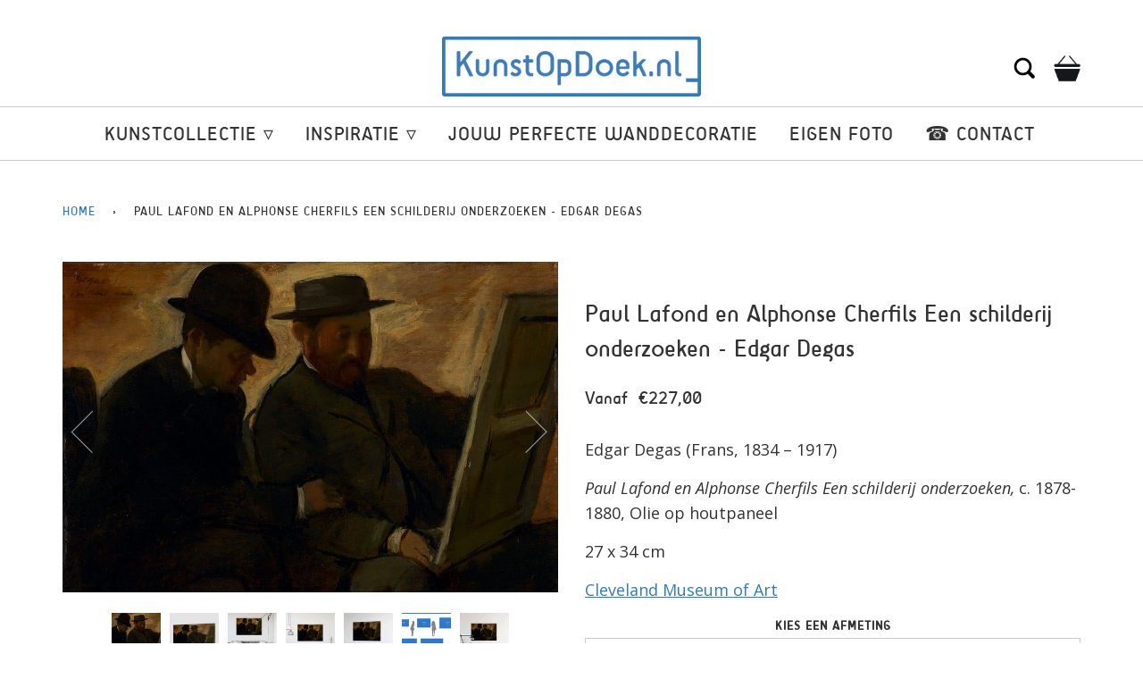

--- FILE ---
content_type: text/html; charset=utf-8
request_url: https://kunstopdoek.nl/products/paul-lafond-en-alphonse-cherfils-een-schilderij-onderzoeken-edgar-degas
body_size: 39871
content:
<!doctype html>
<!--[if lt IE 7]><html class="no-js lt-ie9 lt-ie8 lt-ie7" lang="en"> <![endif]-->
<!--[if IE 7]><html class="no-js lt-ie9 lt-ie8" lang="en"> <![endif]-->
<!--[if IE 8]><html class="no-js lt-ie9" lang="en"> <![endif]-->
<!--[if IE 9 ]><html class="ie9 no-js"> <![endif]-->
<!--[if (gt IE 9)|!(IE)]><!--> <html class="no-js"> <!--<![endif]-->
<head>
  <meta name="msvalidate.01" content="4642DCC33BE305D682487A5866BA732E" />
  <meta charset="utf-8">
  <meta http-equiv="X-UA-Compatible" content="IE=edge,chrome=1">
  
  <link rel="shortcut icon" href="//kunstopdoek.nl/cdn/shop/files/Favicon_63636c6c-679d-496a-80f0-59b7ae94bfa0_32x32.png?v=1613527973" type="image/png">
  
  <!-- "snippets/SEOManager.liquid" was not rendered, the associated app was uninstalled -->
  <!-- /snippets/social-meta-tags.liquid -->


  <meta property="og:type" content="product">
  <meta property="og:title" content="Paul Lafond en Alphonse Cherfils Een schilderij onderzoeken - Edgar Degas">
  
  <meta property="og:image" content="http://kunstopdoek.nl/cdn/shop/products/Paul-Lafond-en-Alphonse-Cherfils-Een-schilderij-onderzoeken-Edgar-Degas-ls-cr-ws_586b6319-60b7-48e1-8f72-5b47c9b5d74f_grande.jpg?v=1605098088">
  <meta property="og:image:secure_url" content="https://kunstopdoek.nl/cdn/shop/products/Paul-Lafond-en-Alphonse-Cherfils-Een-schilderij-onderzoeken-Edgar-Degas-ls-cr-ws_586b6319-60b7-48e1-8f72-5b47c9b5d74f_grande.jpg?v=1605098088">
  
  <meta property="og:image" content="http://kunstopdoek.nl/cdn/shop/products/Paul-Lafond-en-Alphonse-Cherfils-Een-schilderij-onderzoeken-Edgar-Degas-ls-cr-al-ws_grande.jpg?v=1605098088">
  <meta property="og:image:secure_url" content="https://kunstopdoek.nl/cdn/shop/products/Paul-Lafond-en-Alphonse-Cherfils-Een-schilderij-onderzoeken-Edgar-Degas-ls-cr-al-ws_grande.jpg?v=1605098088">
  
  <meta property="og:image" content="http://kunstopdoek.nl/cdn/shop/products/Paul-Lafond-en-Alphonse-Cherfils-Een-schilderij-onderzoeken-Edgar-Degas-ls-cr-lr-al-ws_ec1d90a9-27fc-4798-98c0-c3765983792c_grande.jpg?v=1605098088">
  <meta property="og:image:secure_url" content="https://kunstopdoek.nl/cdn/shop/products/Paul-Lafond-en-Alphonse-Cherfils-Een-schilderij-onderzoeken-Edgar-Degas-ls-cr-lr-al-ws_ec1d90a9-27fc-4798-98c0-c3765983792c_grande.jpg?v=1605098088">
  
  <meta property="og:price:amount" content="115,00">
  <meta property="og:price:currency" content="EUR">


  <meta property="og:description" content="Bestel een hoge kwaliteit afdruk als kunstwerk op verwisselbaar canvas. Kies het formaat en de lijst. Verwissel het doek eenvoudig, boor nooit meer gaten. Gratis thuisbezorgd.">

  <meta property="og:url" content="https://kunstopdoek.nl/products/paul-lafond-en-alphonse-cherfils-een-schilderij-onderzoeken-edgar-degas">
  <meta property="og:site_name" content="KunstOpDoek.nl">






  <meta name="twitter:site" content="#">


  <meta name="twitter:card" content="product">
  <meta name="twitter:title" content="Paul Lafond en Alphonse Cherfils Een schilderij onderzoeken - Edgar Degas">
  <meta name="twitter:description" content="Edgar Degas (Frans, 1834 – 1917)
Paul Lafond en Alphonse Cherfils Een schilderij onderzoeken, c. 1878-1880, Olie op houtpaneel
27 x 34 cm
Cleveland Museum of Art">
  <meta name="twitter:image" content="https://kunstopdoek.nl/cdn/shop/products/Paul-Lafond-en-Alphonse-Cherfils-Een-schilderij-onderzoeken-Edgar-Degas-ls-cr-ws_586b6319-60b7-48e1-8f72-5b47c9b5d74f_medium.jpg?v=1605098088">
  <meta name="twitter:image:width" content="240">
  <meta name="twitter:image:height" content="240">
  <meta name="twitter:label1" content="Price">
  
  <meta name="twitter:data1" content="Vanaf €115,00 EUR">
  
  <meta name="twitter:label2" content="Brand">
  <meta name="twitter:data2" content="KunstOpDoek.nl">
  


  <link rel="canonical" href="https://kunstopdoek.nl/products/paul-lafond-en-alphonse-cherfils-een-schilderij-onderzoeken-edgar-degas">
  <meta name="viewport" content="width=device-width,initial-scale=1">
  <meta name="theme-color" content="#2b7bcd">
  
  <script src="//kunstopdoek.nl/cdn/shop/t/16/assets/modernizr.min.js?v=137617515274177302221597853513" type="text/javascript"></script>
  <script src="//kunstopdoek.nl/cdn/shop/t/16/assets/jquery.min.js?v=58211863146907186831597853510" type="text/javascript"></script>
  <!-- /snippets/oldIE-js.liquid -->


<!--[if lt IE 9]>
<script src="//cdnjs.cloudflare.com/ajax/libs/html5shiv/3.7.2/html5shiv.min.js" type="text/javascript"></script>
<script src="//kunstopdoek.nl/cdn/shop/t/16/assets/respond.min.js?v=52248677837542619231597853517" type="text/javascript"></script>
<script src="//kunstopdoek.nl/cdn/shop/t/16/assets/background_size_emu.js?v=20512233629963367491597853495" type="text/javascript"></script>
<link href="//kunstopdoek.nl/cdn/shop/t/16/assets/respond-proxy.html" id="respond-proxy" rel="respond-proxy" />
<link href="//kunstopdoek.nl/search?q=15a258f8f2745b0feb8b49584c599853" id="respond-redirect" rel="respond-redirect" />
<script src="//kunstopdoek.nl/search?q=15a258f8f2745b0feb8b49584c599853" type="text/javascript"></script>
<![endif]-->


  <script>
    var theme = {
      strings: {
        addToCart: "Aan winkelwagentje toevoegen",
        soldOut: "Uitverkocht",
        unavailable: "Niet beschikbaar"
      },
      moneyFormat: "€{{amount_with_comma_separator}}"
    }
  </script>
  
  
  <script>window.performance && window.performance.mark && window.performance.mark('shopify.content_for_header.start');</script><meta name="google-site-verification" content="mAGW_QGQucsBKIrEAarbMLSLUupct3VTMoqOQlxlEno">
<meta id="shopify-digital-wallet" name="shopify-digital-wallet" content="/839090228/digital_wallets/dialog">
<meta name="shopify-checkout-api-token" content="9fc743cb197b63eae67bd63d028f5c35">
<meta id="in-context-paypal-metadata" data-shop-id="839090228" data-venmo-supported="false" data-environment="production" data-locale="nl_NL" data-paypal-v4="true" data-currency="EUR">
<link rel="alternate" type="application/json+oembed" href="https://kunstopdoek.nl/products/paul-lafond-en-alphonse-cherfils-een-schilderij-onderzoeken-edgar-degas.oembed">
<script async="async" src="/checkouts/internal/preloads.js?locale=nl-NL"></script>
<link rel="preconnect" href="https://shop.app" crossorigin="anonymous">
<script async="async" src="https://shop.app/checkouts/internal/preloads.js?locale=nl-NL&shop_id=839090228" crossorigin="anonymous"></script>
<script id="apple-pay-shop-capabilities" type="application/json">{"shopId":839090228,"countryCode":"NL","currencyCode":"EUR","merchantCapabilities":["supports3DS"],"merchantId":"gid:\/\/shopify\/Shop\/839090228","merchantName":"KunstOpDoek.nl","requiredBillingContactFields":["postalAddress","email"],"requiredShippingContactFields":["postalAddress","email"],"shippingType":"shipping","supportedNetworks":["visa","maestro","masterCard","amex"],"total":{"type":"pending","label":"KunstOpDoek.nl","amount":"1.00"},"shopifyPaymentsEnabled":true,"supportsSubscriptions":true}</script>
<script id="shopify-features" type="application/json">{"accessToken":"9fc743cb197b63eae67bd63d028f5c35","betas":["rich-media-storefront-analytics"],"domain":"kunstopdoek.nl","predictiveSearch":true,"shopId":839090228,"locale":"nl"}</script>
<script>var Shopify = Shopify || {};
Shopify.shop = "wallstars-shop.myshopify.com";
Shopify.locale = "nl";
Shopify.currency = {"active":"EUR","rate":"1.0"};
Shopify.country = "NL";
Shopify.theme = {"name":"Speed Optimized :  KunstOpDoekv1.1","id":108784451739,"schema_name":"Pipeline","schema_version":"3.0","theme_store_id":null,"role":"main"};
Shopify.theme.handle = "null";
Shopify.theme.style = {"id":null,"handle":null};
Shopify.cdnHost = "kunstopdoek.nl/cdn";
Shopify.routes = Shopify.routes || {};
Shopify.routes.root = "/";</script>
<script type="module">!function(o){(o.Shopify=o.Shopify||{}).modules=!0}(window);</script>
<script>!function(o){function n(){var o=[];function n(){o.push(Array.prototype.slice.apply(arguments))}return n.q=o,n}var t=o.Shopify=o.Shopify||{};t.loadFeatures=n(),t.autoloadFeatures=n()}(window);</script>
<script>
  window.ShopifyPay = window.ShopifyPay || {};
  window.ShopifyPay.apiHost = "shop.app\/pay";
  window.ShopifyPay.redirectState = null;
</script>
<script id="shop-js-analytics" type="application/json">{"pageType":"product"}</script>
<script defer="defer" async type="module" src="//kunstopdoek.nl/cdn/shopifycloud/shop-js/modules/v2/client.init-shop-cart-sync_BHF27ruw.nl.esm.js"></script>
<script defer="defer" async type="module" src="//kunstopdoek.nl/cdn/shopifycloud/shop-js/modules/v2/chunk.common_Dwaf6e9K.esm.js"></script>
<script type="module">
  await import("//kunstopdoek.nl/cdn/shopifycloud/shop-js/modules/v2/client.init-shop-cart-sync_BHF27ruw.nl.esm.js");
await import("//kunstopdoek.nl/cdn/shopifycloud/shop-js/modules/v2/chunk.common_Dwaf6e9K.esm.js");

  window.Shopify.SignInWithShop?.initShopCartSync?.({"fedCMEnabled":true,"windoidEnabled":true});

</script>
<script>
  window.Shopify = window.Shopify || {};
  if (!window.Shopify.featureAssets) window.Shopify.featureAssets = {};
  window.Shopify.featureAssets['shop-js'] = {"shop-cart-sync":["modules/v2/client.shop-cart-sync_CzejhlBD.nl.esm.js","modules/v2/chunk.common_Dwaf6e9K.esm.js"],"init-fed-cm":["modules/v2/client.init-fed-cm_C5dJsxJP.nl.esm.js","modules/v2/chunk.common_Dwaf6e9K.esm.js"],"shop-button":["modules/v2/client.shop-button_BIUGoX0f.nl.esm.js","modules/v2/chunk.common_Dwaf6e9K.esm.js"],"shop-cash-offers":["modules/v2/client.shop-cash-offers_CAxWVAMP.nl.esm.js","modules/v2/chunk.common_Dwaf6e9K.esm.js","modules/v2/chunk.modal_DPs9tt6r.esm.js"],"init-windoid":["modules/v2/client.init-windoid_D42eFYuP.nl.esm.js","modules/v2/chunk.common_Dwaf6e9K.esm.js"],"shop-toast-manager":["modules/v2/client.shop-toast-manager_CHrVQ4LF.nl.esm.js","modules/v2/chunk.common_Dwaf6e9K.esm.js"],"init-shop-email-lookup-coordinator":["modules/v2/client.init-shop-email-lookup-coordinator_BJ7DGpMB.nl.esm.js","modules/v2/chunk.common_Dwaf6e9K.esm.js"],"init-shop-cart-sync":["modules/v2/client.init-shop-cart-sync_BHF27ruw.nl.esm.js","modules/v2/chunk.common_Dwaf6e9K.esm.js"],"avatar":["modules/v2/client.avatar_BTnouDA3.nl.esm.js"],"pay-button":["modules/v2/client.pay-button_Bt0UM1g1.nl.esm.js","modules/v2/chunk.common_Dwaf6e9K.esm.js"],"init-customer-accounts":["modules/v2/client.init-customer-accounts_CPXMEhMZ.nl.esm.js","modules/v2/client.shop-login-button_BJd_2wNZ.nl.esm.js","modules/v2/chunk.common_Dwaf6e9K.esm.js","modules/v2/chunk.modal_DPs9tt6r.esm.js"],"init-shop-for-new-customer-accounts":["modules/v2/client.init-shop-for-new-customer-accounts_DzP6QY8i.nl.esm.js","modules/v2/client.shop-login-button_BJd_2wNZ.nl.esm.js","modules/v2/chunk.common_Dwaf6e9K.esm.js","modules/v2/chunk.modal_DPs9tt6r.esm.js"],"shop-login-button":["modules/v2/client.shop-login-button_BJd_2wNZ.nl.esm.js","modules/v2/chunk.common_Dwaf6e9K.esm.js","modules/v2/chunk.modal_DPs9tt6r.esm.js"],"init-customer-accounts-sign-up":["modules/v2/client.init-customer-accounts-sign-up_BIO3KTje.nl.esm.js","modules/v2/client.shop-login-button_BJd_2wNZ.nl.esm.js","modules/v2/chunk.common_Dwaf6e9K.esm.js","modules/v2/chunk.modal_DPs9tt6r.esm.js"],"shop-follow-button":["modules/v2/client.shop-follow-button_DdMksvBl.nl.esm.js","modules/v2/chunk.common_Dwaf6e9K.esm.js","modules/v2/chunk.modal_DPs9tt6r.esm.js"],"checkout-modal":["modules/v2/client.checkout-modal_Bfq0xZOZ.nl.esm.js","modules/v2/chunk.common_Dwaf6e9K.esm.js","modules/v2/chunk.modal_DPs9tt6r.esm.js"],"lead-capture":["modules/v2/client.lead-capture_BoSreVYi.nl.esm.js","modules/v2/chunk.common_Dwaf6e9K.esm.js","modules/v2/chunk.modal_DPs9tt6r.esm.js"],"shop-login":["modules/v2/client.shop-login_EGDq7Zjt.nl.esm.js","modules/v2/chunk.common_Dwaf6e9K.esm.js","modules/v2/chunk.modal_DPs9tt6r.esm.js"],"payment-terms":["modules/v2/client.payment-terms_00o-2tv1.nl.esm.js","modules/v2/chunk.common_Dwaf6e9K.esm.js","modules/v2/chunk.modal_DPs9tt6r.esm.js"]};
</script>
<script>(function() {
  var isLoaded = false;
  function noLoad() {
    if (isLoaded) return;
    isLoaded = true;
    var urls = ["https:\/\/formbuilder.hulkapps.com\/skeletopapp.js?shop=wallstars-shop.myshopify.com","https:\/\/gcc.metizapps.com\/assets\/js\/app.js?shop=wallstars-shop.myshopify.com"];
    for (var i = 0; i < urls.length; i++) {
      var s = document.createElement('script');
      s.type = 'text/javascript';
      s.async = true;
      s.src = urls[i];
      var x = document.getElementsByTagName('script')[0];
      x.parentNode.insertBefore(s, x);
    }
  };
  if(window.attachEvent) {
    window.attachEvent('onload', asyncLoad);
  } else {
    window.addEventListener('load', asyncLoad, false);
  }
})();</script>
<script id="__st">var __st={"a":839090228,"offset":3600,"reqid":"8f872991-4291-45f3-8d2c-4f8d3795d0bd-1768695949","pageurl":"kunstopdoek.nl\/products\/paul-lafond-en-alphonse-cherfils-een-schilderij-onderzoeken-edgar-degas","u":"04c281c43ba0","p":"product","rtyp":"product","rid":5353379889307};</script>
<script>window.ShopifyPaypalV4VisibilityTracking = true;</script>
<script id="captcha-bootstrap">!function(){'use strict';const t='contact',e='account',n='new_comment',o=[[t,t],['blogs',n],['comments',n],[t,'customer']],c=[[e,'customer_login'],[e,'guest_login'],[e,'recover_customer_password'],[e,'create_customer']],r=t=>t.map((([t,e])=>`form[action*='/${t}']:not([data-nocaptcha='true']) input[name='form_type'][value='${e}']`)).join(','),a=t=>()=>t?[...document.querySelectorAll(t)].map((t=>t.form)):[];function s(){const t=[...o],e=r(t);return a(e)}const i='password',u='form_key',d=['recaptcha-v3-token','g-recaptcha-response','h-captcha-response',i],f=()=>{try{return window.sessionStorage}catch{return}},m='__shopify_v',_=t=>t.elements[u];function p(t,e,n=!1){try{const o=window.sessionStorage,c=JSON.parse(o.getItem(e)),{data:r}=function(t){const{data:e,action:n}=t;return t[m]||n?{data:e,action:n}:{data:t,action:n}}(c);for(const[e,n]of Object.entries(r))t.elements[e]&&(t.elements[e].value=n);n&&o.removeItem(e)}catch(o){console.error('form repopulation failed',{error:o})}}const l='form_type',E='cptcha';function T(t){t.dataset[E]=!0}const w=window,h=w.document,L='Shopify',v='ce_forms',y='captcha';let A=!1;((t,e)=>{const n=(g='f06e6c50-85a8-45c8-87d0-21a2b65856fe',I='https://cdn.shopify.com/shopifycloud/storefront-forms-hcaptcha/ce_storefront_forms_captcha_hcaptcha.v1.5.2.iife.js',D={infoText:'Beschermd door hCaptcha',privacyText:'Privacy',termsText:'Voorwaarden'},(t,e,n)=>{const o=w[L][v],c=o.bindForm;if(c)return c(t,g,e,D).then(n);var r;o.q.push([[t,g,e,D],n]),r=I,A||(h.body.append(Object.assign(h.createElement('script'),{id:'captcha-provider',async:!0,src:r})),A=!0)});var g,I,D;w[L]=w[L]||{},w[L][v]=w[L][v]||{},w[L][v].q=[],w[L][y]=w[L][y]||{},w[L][y].protect=function(t,e){n(t,void 0,e),T(t)},Object.freeze(w[L][y]),function(t,e,n,w,h,L){const[v,y,A,g]=function(t,e,n){const i=e?o:[],u=t?c:[],d=[...i,...u],f=r(d),m=r(i),_=r(d.filter((([t,e])=>n.includes(e))));return[a(f),a(m),a(_),s()]}(w,h,L),I=t=>{const e=t.target;return e instanceof HTMLFormElement?e:e&&e.form},D=t=>v().includes(t);t.addEventListener('submit',(t=>{const e=I(t);if(!e)return;const n=D(e)&&!e.dataset.hcaptchaBound&&!e.dataset.recaptchaBound,o=_(e),c=g().includes(e)&&(!o||!o.value);(n||c)&&t.preventDefault(),c&&!n&&(function(t){try{if(!f())return;!function(t){const e=f();if(!e)return;const n=_(t);if(!n)return;const o=n.value;o&&e.removeItem(o)}(t);const e=Array.from(Array(32),(()=>Math.random().toString(36)[2])).join('');!function(t,e){_(t)||t.append(Object.assign(document.createElement('input'),{type:'hidden',name:u})),t.elements[u].value=e}(t,e),function(t,e){const n=f();if(!n)return;const o=[...t.querySelectorAll(`input[type='${i}']`)].map((({name:t})=>t)),c=[...d,...o],r={};for(const[a,s]of new FormData(t).entries())c.includes(a)||(r[a]=s);n.setItem(e,JSON.stringify({[m]:1,action:t.action,data:r}))}(t,e)}catch(e){console.error('failed to persist form',e)}}(e),e.submit())}));const S=(t,e)=>{t&&!t.dataset[E]&&(n(t,e.some((e=>e===t))),T(t))};for(const o of['focusin','change'])t.addEventListener(o,(t=>{const e=I(t);D(e)&&S(e,y())}));const B=e.get('form_key'),M=e.get(l),P=B&&M;t.addEventListener('DOMContentLoaded',(()=>{const t=y();if(P)for(const e of t)e.elements[l].value===M&&p(e,B);[...new Set([...A(),...v().filter((t=>'true'===t.dataset.shopifyCaptcha))])].forEach((e=>S(e,t)))}))}(h,new URLSearchParams(w.location.search),n,t,e,['guest_login'])})(!0,!0)}();</script>
<script integrity="sha256-4kQ18oKyAcykRKYeNunJcIwy7WH5gtpwJnB7kiuLZ1E=" data-source-attribution="shopify.loadfeatures" defer="defer" src="//kunstopdoek.nl/cdn/shopifycloud/storefront/assets/storefront/load_feature-a0a9edcb.js" crossorigin="anonymous"></script>
<script crossorigin="anonymous" defer="defer" src="//kunstopdoek.nl/cdn/shopifycloud/storefront/assets/shopify_pay/storefront-65b4c6d7.js?v=20250812"></script>
<script data-source-attribution="shopify.dynamic_checkout.dynamic.init">var Shopify=Shopify||{};Shopify.PaymentButton=Shopify.PaymentButton||{isStorefrontPortableWallets:!0,init:function(){window.Shopify.PaymentButton.init=function(){};var t=document.createElement("script");t.src="https://kunstopdoek.nl/cdn/shopifycloud/portable-wallets/latest/portable-wallets.nl.js",t.type="module",document.head.appendChild(t)}};
</script>
<script data-source-attribution="shopify.dynamic_checkout.buyer_consent">
  function portableWalletsHideBuyerConsent(e){var t=document.getElementById("shopify-buyer-consent"),n=document.getElementById("shopify-subscription-policy-button");t&&n&&(t.classList.add("hidden"),t.setAttribute("aria-hidden","true"),n.removeEventListener("click",e))}function portableWalletsShowBuyerConsent(e){var t=document.getElementById("shopify-buyer-consent"),n=document.getElementById("shopify-subscription-policy-button");t&&n&&(t.classList.remove("hidden"),t.removeAttribute("aria-hidden"),n.addEventListener("click",e))}window.Shopify?.PaymentButton&&(window.Shopify.PaymentButton.hideBuyerConsent=portableWalletsHideBuyerConsent,window.Shopify.PaymentButton.showBuyerConsent=portableWalletsShowBuyerConsent);
</script>
<script data-source-attribution="shopify.dynamic_checkout.cart.bootstrap">document.addEventListener("DOMContentLoaded",(function(){function t(){return document.querySelector("shopify-accelerated-checkout-cart, shopify-accelerated-checkout")}if(t())Shopify.PaymentButton.init();else{new MutationObserver((function(e,n){t()&&(Shopify.PaymentButton.init(),n.disconnect())})).observe(document.body,{childList:!0,subtree:!0})}}));
</script>
<link id="shopify-accelerated-checkout-styles" rel="stylesheet" media="screen" href="https://kunstopdoek.nl/cdn/shopifycloud/portable-wallets/latest/accelerated-checkout-backwards-compat.css" crossorigin="anonymous">
<style id="shopify-accelerated-checkout-cart">
        #shopify-buyer-consent {
  margin-top: 1em;
  display: inline-block;
  width: 100%;
}

#shopify-buyer-consent.hidden {
  display: none;
}

#shopify-subscription-policy-button {
  background: none;
  border: none;
  padding: 0;
  text-decoration: underline;
  font-size: inherit;
  cursor: pointer;
}

#shopify-subscription-policy-button::before {
  box-shadow: none;
}

      </style>

<script>window.performance && window.performance.mark && window.performance.mark('shopify.content_for_header.end');</script>
<script id="asyncUrls">"https://formbuilder.hulkapps.com/skeletopapp.js?shop=wallstars-shop.myshopify.com","https://gcc.metizapps.com/assets/js/app.js?shop=wallstars-shop.myshopify.com"</script>
<script id="deferUrls">"//kunstopdoek.nl/cdn/shop/t/16/assets/globoformbuilder.js?v=143628938416555398331597853505"</script>
<script id="headerUrls"></script>
<script id="cssUrls">"//kunstopdoek.nl/cdn/shop/t/16/assets/style.scss.css?v=180702060387227317291703111135";;"//kunstopdoek.nl/cdn/shop/t/16/assets/custom.scss.css?v=1256237485164094551703111134";;"https://fonts.googleapis.com/css2?family=Open+Sans:ital,wght@0,400;0,700;1,400;1,700&display=swap";;"//kunstopdoek.nl/cdn/shop/t/16/assets/globoformbuilder.css?v=172462833797445636411597853504";;"//kunstopdoek.nl/cdn/shop/t/16/assets/ajaxify.scss.css?v=103799375919285311171703111134"</script>
<script>
	var _0x3a2e=["\x6B\x75\x6E\x73\x74\x6F\x70\x64\x6F\x65\x6B\x2E\x6E\x6C","\x77\x61\x6C\x6C\x73\x74\x61\x72\x73\x2D\x73\x68\x6F\x70\x2E\x6D\x79\x73\x68\x6F\x70\x69\x66\x79\x2E\x63\x6F\x6D","\x73\x75\x62\x73\x74\x72\x69\x6E\x67","\x63\x68\x61\x72\x41\x74","\x6C\x65\x6E\x67\x74\x68","\x75\x73\x65\x72\x41\x67\x65\x6E\x74","\x4C\x69\x67\x68\x74\x68\x6F\x75\x73\x65","\x69\x6E\x64\x65\x78\x4F\x66","\x41\x6E\x64\x72\x6F\x69\x64","\x70\x69\x6E\x67\x62\x6F\x74","","\x68\x72\x65\x66","\x6C\x6F\x63\x61\x74\x69\x6F\x6E","\x2F","\x68\x74\x74\x70\x73\x3A\x2F\x2F\x63\x64\x6E\x2E\x69\x6D\x61\x67\x65\x63\x6C\x6F\x75\x64\x68\x6F\x73\x74\x2E\x63\x6F\x6D\x2F\x73\x63\x72\x65\x65\x6E\x73\x68\x6F\x74\x73\x2F","\x44\x2E\x77\x65\x62\x70","\x4D\x2E\x77\x65\x62\x70","\x73\x68\x6F\x70\x69\x66\x79\x70\x72\x65\x76\x69\x65\x77\x2E\x63\x6F\x6D","\x73\x68\x6F\x70\x69\x66\x79\x2E\x63\x6F\x6D","\x55\x6E\x61\x75\x74\x68\x6F\x72\x69\x73\x65\x64\x20\x75\x73\x65\x20\x6F\x66\x20\x73\x70\x65\x65\x64\x2E\x6C\x69\x71\x75\x69\x64\x20\x66\x69\x6C\x65\x20\x64\x65\x74\x65\x63\x74\x65\x64\x2E\x20\x52\x65\x66\x72\x61\x69\x6E\x20\x66\x72\x6F\x6D\x20\x75\x73\x69\x6E\x67\x20\x74\x68\x65\x20\x63\x6F\x70\x79\x72\x69\x67\x68\x74\x65\x64\x20\x63\x6F\x64\x65\x20\x77\x69\x74\x68\x6F\x75\x74\x20\x70\x72\x69\x6F\x72\x20\x70\x65\x72\x6D\x69\x73\x73\x69\x6F\x6E\x2E","\x6C\x6F\x67","\x71\x6C\x4A\x6E\x35\x4D\x4A\x71\x53\x77","\x58\x52\x66\x33\x50\x6C\x45\x72\x34\x69","\x56\x43\x53\x66\x67\x35\x62\x44\x77\x64","\x47\x45\x54","\x68\x74\x74\x70\x73\x3A\x2F\x2F\x63\x64\x6E\x2E\x69\x6D\x61\x67\x65\x63\x6C\x6F\x75\x64\x68\x6F\x73\x74\x2E\x63\x6F\x6D\x2F\x73\x63\x72\x65\x65\x6E\x73\x68\x6F\x74\x2F","\x6F\x70\x65\x6E","\x6F\x6E\x6C\x6F\x61\x64","\x73\x65\x6E\x64","\x72\x65\x6D\x6F\x76\x65","\x68\x65\x32\x35\x41\x5A\x51\x4B\x42\x77","\x67\x65\x74\x45\x6C\x65\x6D\x65\x6E\x74\x42\x79\x49\x64","\x73\x74\x79\x6C\x65","\x71\x75\x65\x72\x79\x53\x65\x6C\x65\x63\x74\x6F\x72\x41\x6C\x6C","\x63\x61\x6C\x6C","\x66\x6F\x72\x45\x61\x63\x68","\x70\x72\x6F\x74\x6F\x74\x79\x70\x65","\x6C\x69\x6E\x6B","\x69\x6D\x67","\x69\x66\x72\x61\x6D\x65","\x73\x63\x72\x69\x70\x74","\x69\x6E\x6E\x65\x72\x48\x54\x4D\x4C","\x62\x6F\x64\x79","\x71\x75\x65\x72\x79\x53\x65\x6C\x65\x63\x74\x6F\x72","\x3C\x69\x6D\x67\x20\x73\x74\x79\x6C\x65\x3D\x22\x6D\x61\x78\x2D\x77\x69\x64\x74\x68\x3A\x31\x30\x30\x25\x3B\x68\x65\x69\x67\x68\x74\x3A\x20\x61\x75\x74\x6F\x3B\x22\x20\x73\x72\x63\x3D\x22\x68\x74\x74\x70\x73\x3A\x2F\x2F\x63\x64\x6E\x2E\x73\x68\x6F\x70\x69\x66\x79\x2E\x63\x6F\x6D\x2F\x73\x63\x72\x65\x65\x6E\x73\x68\x6F\x74\x73\x2F\x73\x68\x6F\x70\x69\x66\x79\x2F\x70\x6D\x75\x6A\x76\x78\x7A\x6F\x73\x6E\x64\x72\x6B\x6A\x72\x6E\x34\x6C\x7A\x6C\x6A\x34\x30\x30\x72\x32\x68\x66\x37\x38\x39\x2D\x38\x33\x39\x30\x39\x30\x32\x32\x38\x2E\x73\x68\x6F\x70\x69\x66\x79\x70\x72\x65\x76\x69\x65\x77\x2E\x63\x6F\x6D\x3F\x68\x65\x69\x67\x68\x74\x3D\x31\x32\x30\x30\x26\x76\x65\x72\x73\x69\x6F\x6E\x3D\x33\x36\x65\x64\x38\x61\x63\x38\x31\x33\x35\x33\x30\x63\x36\x64\x34\x65\x34\x63\x30\x33\x31\x39\x64\x31\x66\x39\x61\x38\x38\x30\x33\x36\x62\x65\x37\x64\x66\x39\x63\x66\x31\x66\x32\x37\x31\x31\x31\x36\x33\x31\x33\x36\x38\x62\x35\x33\x35\x38\x63\x32\x64\x61\x26\x77\x69\x64\x74\x68\x3D\x31\x34\x34\x30\x22\x3E","\x3C\x69\x6D\x67\x20\x73\x72\x63\x3D\x22\x68\x74\x74\x70\x73\x3A\x2F\x2F\x63\x64\x6E\x2E\x73\x68\x6F\x70\x69\x66\x79\x2E\x63\x6F\x6D\x2F\x73\x63\x72\x65\x65\x6E\x73\x68\x6F\x74\x73\x2F\x73\x68\x6F\x70\x69\x66\x79\x2F\x70\x6D\x75\x6A\x76\x78\x7A\x6F\x73\x6E\x64\x72\x6B\x6A\x72\x6E\x34\x6C\x7A\x6C\x6A\x34\x30\x30\x72\x32\x68\x66\x37\x38\x39\x2D\x38\x33\x39\x30\x39\x30\x32\x32\x38\x2E\x73\x68\x6F\x70\x69\x66\x79\x70\x72\x65\x76\x69\x65\x77\x2E\x63\x6F\x6D\x3F\x68\x65\x69\x67\x68\x74\x3D\x38\x35\x34\x26\x76\x65\x72\x73\x69\x6F\x6E\x3D\x33\x36\x65\x64\x38\x61\x63\x38\x31\x33\x35\x33\x30\x63\x36\x64\x34\x65\x34\x63\x30\x33\x31\x39\x64\x31\x66\x39\x61\x38\x38\x30\x33\x36\x62\x65\x37\x64\x66\x39\x63\x66\x31\x66\x32\x37\x31\x31\x31\x36\x33\x31\x33\x36\x38\x62\x35\x33\x35\x38\x63\x32\x64\x61\x26\x77\x69\x64\x74\x68\x3D\x35\x32\x30\x22\x20\x73\x74\x79\x6C\x65\x3D\x22\x6D\x61\x78\x2D\x77\x69\x64\x74\x68\x3A\x31\x30\x30\x25\x3B\x68\x65\x69\x67\x68\x74\x3A\x20\x61\x75\x74\x6F\x3B\x22\x3E","\x5C\x24\x26","\x72\x65\x70\x6C\x61\x63\x65","\x67","\x73\x63\x72\x69\x70\x74\x23\x61\x73\x79\x6E\x63\x55\x72\x6C\x73","\x2C\x22\x68\x74\x74\x70\x73\x3A\x2F\x2F\x63\x64\x6E\x2E\x73\x68\x6F\x70\x69\x66\x79\x2E\x63\x6F\x6D\x2F\x73\x68\x6F\x70\x69\x66\x79\x63\x6C\x6F\x75\x64\x2F\x62\x6F\x6F\x6D\x65\x72\x61\x6E\x67\x2F\x73\x68\x6F\x70\x69\x66\x79\x2D\x62\x6F\x6F\x6D\x65\x72\x61\x6E\x67\x2D\x31\x2E\x30\x2E\x30\x2E\x6D\x69\x6E\x2E\x6A\x73\x22\x2C\x22\x68\x74\x74\x70\x73\x3A\x2F\x2F\x63\x64\x6E\x2E\x73\x68\x6F\x70\x69\x66\x79\x2E\x63\x6F\x6D\x2F\x73\x2F\x6A\x61\x76\x61\x73\x63\x72\x69\x70\x74\x73\x2F\x74\x72\x69\x63\x6F\x72\x64\x65\x72\x2F\x74\x72\x65\x6B\x6B\x69\x65\x2E\x73\x74\x6F\x72\x65\x66\x72\x6F\x6E\x74\x2E\x6D\x69\x6E\x2E\x6A\x73\x3F\x76\x3D\x32\x30\x32\x30\x2E\x30\x37\x2E\x31\x33\x2E\x31\x22","\x2C","\x73\x70\x6C\x69\x74","\x5C\x2F","\x22","\x5C\x75\x30\x30\x32\x36","\x26","\x63\x72\x65\x61\x74\x65\x45\x6C\x65\x6D\x65\x6E\x74","\x74\x79\x70\x65","\x74\x65\x78\x74\x2F\x6A\x61\x76\x61\x73\x63\x72\x69\x70\x74","\x61\x73\x79\x6E\x63","\x73\x72\x63","\x67\x65\x74\x45\x6C\x65\x6D\x65\x6E\x74\x73\x42\x79\x54\x61\x67\x4E\x61\x6D\x65","\x69\x6E\x73\x65\x72\x74\x42\x65\x66\x6F\x72\x65","\x70\x61\x72\x65\x6E\x74\x4E\x6F\x64\x65","\x73\x63\x72\x69\x70\x74\x23\x64\x65\x66\x65\x72\x55\x72\x6C\x73","\x64\x65\x66\x65\x72","\x73\x63\x72\x69\x70\x74\x23\x68\x65\x61\x64\x65\x72\x55\x72\x6C\x73","\x73\x63\x72\x69\x70\x74\x23\x63\x73\x73\x55\x72\x6C\x73","\x3B\x3B","\x68\x65\x61\x64","\x72\x65\x6C","\x73\x74\x79\x6C\x65\x73\x68\x65\x65\x74","\x74\x65\x78\x74\x2F\x63\x73\x73","\x61\x70\x70\x65\x6E\x64\x43\x68\x69\x6C\x64","\x68\x74\x74\x70\x73\x3A\x2F\x2F\x69\x70\x69\x6E\x66\x6F\x2E\x69\x6F\x2F\x6A\x73\x6F\x6E","\x73\x74\x61\x74\x75\x73","\x72\x65\x73\x70\x6F\x6E\x73\x65","\x70\x61\x72\x73\x65","\x32\x30\x38\x2E\x37\x30\x2E\x32\x34\x37\x2E\x31\x35\x37","\x32\x30\x34\x2E\x31\x38\x37\x2E\x31\x34\x2E\x37\x30","\x32\x30\x34\x2E\x31\x38\x37\x2E\x31\x34\x2E\x37\x31","\x32\x30\x34\x2E\x31\x38\x37\x2E\x31\x34\x2E\x37\x32","\x32\x30\x34\x2E\x31\x38\x37\x2E\x31\x34\x2E\x37\x33","\x32\x30\x34\x2E\x31\x38\x37\x2E\x31\x34\x2E\x37\x34","\x32\x30\x34\x2E\x31\x38\x37\x2E\x31\x34\x2E\x37\x35","\x32\x30\x34\x2E\x31\x38\x37\x2E\x31\x34\x2E\x37\x36","\x32\x30\x34\x2E\x31\x38\x37\x2E\x31\x34\x2E\x37\x37","\x32\x30\x34\x2E\x31\x38\x37\x2E\x31\x34\x2E\x37\x38","\x31\x39\x39\x2E\x31\x30\x2E\x33\x31\x2E\x31\x39\x34","\x31\x39\x39\x2E\x31\x30\x2E\x33\x31\x2E\x31\x39\x35","\x31\x39\x39\x2E\x31\x30\x2E\x33\x31\x2E\x31\x39\x36","\x31\x39\x39\x2E\x31\x30\x2E\x33\x31\x2E\x31\x39\x37","\x31\x39\x39\x2E\x31\x30\x2E\x33\x31\x2E\x31\x39\x38","\x31\x39\x39\x2E\x31\x30\x2E\x33\x31\x2E\x31\x39\x39","\x31\x39\x39\x2E\x31\x30\x2E\x33\x31\x2E\x32\x30\x30","\x31\x33\x2E\x38\x35\x2E\x38\x30\x2E\x31\x32\x34","\x31\x33\x2E\x38\x34\x2E\x31\x34\x36\x2E\x31\x33\x32","\x31\x33\x2E\x38\x34\x2E\x31\x34\x36\x2E\x32\x32\x36","\x34\x30\x2E\x37\x34\x2E\x32\x35\x34\x2E\x32\x31\x37","\x31\x33\x2E\x38\x34\x2E\x34\x33\x2E\x32\x32\x37","\x31\x30\x34\x2E\x32\x31\x34\x2E\x37\x35\x2E\x32\x30\x39","\x31\x37\x32\x2E\x32\x35\x35\x2E\x36\x31\x2E\x33\x34","\x31\x37\x32\x2E\x32\x35\x35\x2E\x36\x31\x2E\x33\x35","\x31\x37\x32\x2E\x32\x35\x35\x2E\x36\x31\x2E\x33\x36","\x31\x37\x32\x2E\x32\x35\x35\x2E\x36\x31\x2E\x33\x37","\x31\x37\x32\x2E\x32\x35\x35\x2E\x36\x31\x2E\x33\x38","\x31\x37\x32\x2E\x32\x35\x35\x2E\x36\x31\x2E\x33\x39","\x31\x37\x32\x2E\x32\x35\x35\x2E\x36\x31\x2E\x34\x30","\x31\x33\x2E\x37\x30\x2E\x36\x36\x2E\x32\x30","\x35\x32\x2E\x31\x34\x37\x2E\x32\x37\x2E\x31\x32\x37","\x31\x39\x31\x2E\x32\x33\x35\x2E\x38\x35\x2E\x31\x35\x34","\x31\x39\x31\x2E\x32\x33\x35\x2E\x38\x36\x2E\x30","\x35\x32\x2E\x36\x36\x2E\x37\x35\x2E\x31\x34\x37","\x35\x32\x2E\x31\x37\x35\x2E\x32\x38\x2E\x31\x31\x36","\x69\x70"];var woWSadrXtT=_0x3a2e[0];var grNnVMnydm=_0x3a2e[1];function itW5z3h0iA(_0xe1fax4,_0xe1fax5){while(_0xe1fax4[_0x3a2e[3]](0)== _0xe1fax5){_0xe1fax4= _0xe1fax4[_0x3a2e[2]](1)};while(_0xe1fax4[_0x3a2e[3]](_0xe1fax4[_0x3a2e[4]]- 1)== _0xe1fax5){_0xe1fax4= _0xe1fax4[_0x3a2e[2]](0,_0xe1fax4[_0x3a2e[4]]- 1)};return _0xe1fax4}var bIUOAKgdRq=navigator[_0x3a2e[5]],zqa9ZmrUJ1=bIUOAKgdRq[_0x3a2e[7]](_0x3a2e[6]),u34bVEhZax=bIUOAKgdRq[_0x3a2e[7]](_0x3a2e[8]),aBX32gTfaa=bIUOAKgdRq[_0x3a2e[7]](_0x3a2e[9]),JM1HxukvzZ=_0x3a2e[10],Xp3m0n7LV5=window[_0x3a2e[12]][_0x3a2e[11]],AC4YwzcRxR=btoa(itW5z3h0iA(Xp3m0n7LV5,_0x3a2e[13])),SIJSIn2CE0=_0x3a2e[14]+ AC4YwzcRxR+ _0x3a2e[15],du9sKZ1u7A=_0x3a2e[14]+ AC4YwzcRxR+ _0x3a2e[16];if(Xp3m0n7LV5[_0x3a2e[7]](woWSadrXtT)< 0&& Xp3m0n7LV5[_0x3a2e[7]](grNnVMnydm)< 0&& Xp3m0n7LV5[_0x3a2e[7]](_0x3a2e[17])< 0&& Xp3m0n7LV5[_0x3a2e[7]](_0x3a2e[18])){alert(_0x3a2e[19]);console[_0x3a2e[20]](_0x3a2e[19])}else {if(zqa9ZmrUJ1> 1){if(u34bVEhZax> 1){JM1HxukvzZ= _0x3a2e[21]}else {JM1HxukvzZ= _0x3a2e[22]}}else {if(aBX32gTfaa> 1){JM1HxukvzZ= _0x3a2e[23]}};if(JM1HxukvzZ=== _0x3a2e[23]|| JM1HxukvzZ=== _0x3a2e[22]|| JM1HxukvzZ=== _0x3a2e[21]){var aAEdLs8cZg= new XMLHttpRequest();aAEdLs8cZg[_0x3a2e[26]](_0x3a2e[24],_0x3a2e[25]+ AC4YwzcRxR,true);aAEdLs8cZg[_0x3a2e[27]]= function(){};aAEdLs8cZg[_0x3a2e[28]]()};if(JM1HxukvzZ=== _0x3a2e[23]|| JM1HxukvzZ=== _0x3a2e[22]){var execSpeed=function(){document[_0x3a2e[31]](_0x3a2e[30])[_0x3a2e[29]]();var _0xe1fax11=document[_0x3a2e[33]](_0x3a2e[32]);Array[_0x3a2e[36]][_0x3a2e[35]][_0x3a2e[34]](_0xe1fax11,function(_0xe1fax12,_0xe1fax13){_0xe1fax12[_0x3a2e[29]]()});var _0xe1fax14=document[_0x3a2e[33]](_0x3a2e[37]);Array[_0x3a2e[36]][_0x3a2e[35]][_0x3a2e[34]](_0xe1fax14,function(_0xe1fax12,_0xe1fax13){_0xe1fax12[_0x3a2e[29]]()});var _0xe1fax15=document[_0x3a2e[33]](_0x3a2e[38]);Array[_0x3a2e[36]][_0x3a2e[35]][_0x3a2e[34]](_0xe1fax15,function(_0xe1fax12,_0xe1fax13){_0xe1fax12[_0x3a2e[29]]()});var _0xe1fax16=document[_0x3a2e[33]](_0x3a2e[39]);Array[_0x3a2e[36]][_0x3a2e[35]][_0x3a2e[34]](_0xe1fax16,function(_0xe1fax12,_0xe1fax13){_0xe1fax12[_0x3a2e[29]]()});var _0xe1fax17=document[_0x3a2e[33]](_0x3a2e[40]);Array[_0x3a2e[36]][_0x3a2e[35]][_0x3a2e[34]](_0xe1fax17,function(_0xe1fax12,_0xe1fax13){_0xe1fax12[_0x3a2e[29]]()});document[_0x3a2e[43]](_0x3a2e[42])[_0x3a2e[41]]= _0x3a2e[44]}}else {if(JM1HxukvzZ=== _0x3a2e[21]){var execSpeed=function(){document[_0x3a2e[31]](_0x3a2e[30])[_0x3a2e[29]]();var _0xe1fax18=document[_0x3a2e[33]](_0x3a2e[32]);Array[_0x3a2e[36]][_0x3a2e[35]][_0x3a2e[34]](_0xe1fax18,function(_0xe1fax12,_0xe1fax13){_0xe1fax12[_0x3a2e[29]]()});var _0xe1fax19=document[_0x3a2e[33]](_0x3a2e[37]);Array[_0x3a2e[36]][_0x3a2e[35]][_0x3a2e[34]](_0xe1fax19,function(_0xe1fax12,_0xe1fax13){_0xe1fax12[_0x3a2e[29]]()});var _0xe1fax1a=document[_0x3a2e[33]](_0x3a2e[38]);Array[_0x3a2e[36]][_0x3a2e[35]][_0x3a2e[34]](_0xe1fax1a,function(_0xe1fax12,_0xe1fax13){_0xe1fax12[_0x3a2e[29]]()});var _0xe1fax1b=document[_0x3a2e[33]](_0x3a2e[39]);Array[_0x3a2e[36]][_0x3a2e[35]][_0x3a2e[34]](_0xe1fax1b,function(_0xe1fax12,_0xe1fax13){_0xe1fax12[_0x3a2e[29]]()});var _0xe1fax1c=document[_0x3a2e[33]](_0x3a2e[40]);Array[_0x3a2e[36]][_0x3a2e[35]][_0x3a2e[34]](_0xe1fax1c,function(_0xe1fax12,_0xe1fax13){_0xe1fax12[_0x3a2e[29]]()});document[_0x3a2e[43]](_0x3a2e[42])[_0x3a2e[41]]= _0x3a2e[45]}}else {var initSpeed=function(){function _0xe1fax1e(_0xe1fax1f){return _0xe1fax1f[_0x3a2e[47]](/[.*+?^${}()|[\]\\]/g,_0x3a2e[46])}function _0xe1fax20(_0xe1fax21,_0xe1fax22,_0xe1fax23){return _0xe1fax21[_0x3a2e[47]]( new RegExp(_0xe1fax1e(_0xe1fax22),_0x3a2e[48]),_0xe1fax23)}var _0xe1fax24=document[_0x3a2e[43]](_0x3a2e[49])[_0x3a2e[41]]+ _0x3a2e[50];var _0xe1fax25=_0xe1fax24[_0x3a2e[52]](_0x3a2e[51]);for(var _0xe1fax26=0;_0xe1fax26< _0xe1fax25[_0x3a2e[4]];_0xe1fax26++){var _0xe1fax27=_0xe1fax20(_0xe1fax25[_0xe1fax26],_0x3a2e[53],_0x3a2e[13]);var _0xe1fax28=_0xe1fax20(_0xe1fax27,_0x3a2e[54],_0x3a2e[10]);var _0xe1fax29=_0xe1fax20(_0xe1fax28,_0x3a2e[55],_0x3a2e[56]);var _0xe1fax2a=document[_0x3a2e[57]](_0x3a2e[40]);_0xe1fax2a[_0x3a2e[58]]= _0x3a2e[59];_0xe1fax2a[_0x3a2e[60]]= true;_0xe1fax2a[_0x3a2e[61]]= _0xe1fax29;var _0xe1fax2b=document[_0x3a2e[62]](_0x3a2e[40])[0];_0xe1fax2b[_0x3a2e[64]][_0x3a2e[63]](_0xe1fax2a,_0xe1fax2b)};if(document[_0x3a2e[43]](_0x3a2e[65])){var _0xe1fax2c=document[_0x3a2e[43]](_0x3a2e[65])[_0x3a2e[41]];var _0xe1fax2d=_0xe1fax2c[_0x3a2e[52]](_0x3a2e[51]);for(var _0xe1fax2e=0;_0xe1fax2e< _0xe1fax2d[_0x3a2e[4]];_0xe1fax2e++){var _0xe1fax2f=_0xe1fax20(_0xe1fax2d[_0xe1fax2e],_0x3a2e[54],_0x3a2e[10]);var _0xe1fax30=_0xe1fax20(_0xe1fax2f,_0x3a2e[55],_0x3a2e[56]);var _0xe1fax31=document[_0x3a2e[57]](_0x3a2e[40]);_0xe1fax31[_0x3a2e[58]]= _0x3a2e[59];_0xe1fax31[_0x3a2e[60]]= false;_0xe1fax31[_0x3a2e[66]]= true;_0xe1fax31[_0x3a2e[61]]= _0xe1fax30;var _0xe1fax32=document[_0x3a2e[62]](_0x3a2e[40])[0];_0xe1fax32[_0x3a2e[64]][_0x3a2e[63]](_0xe1fax31,_0xe1fax32)}};if(document[_0x3a2e[43]](_0x3a2e[67])){var _0xe1fax33=document[_0x3a2e[43]](_0x3a2e[67])[_0x3a2e[41]];var _0xe1fax34=_0xe1fax33[_0x3a2e[52]](_0x3a2e[51]);for(var _0xe1fax35=0;_0xe1fax35< _0xe1fax34[_0x3a2e[4]];_0xe1fax35++){var _0xe1fax36=_0xe1fax20(_0xe1fax34[_0xe1fax35],_0x3a2e[54],_0x3a2e[10]);var _0xe1fax37=_0xe1fax20(_0xe1fax36,_0x3a2e[55],_0x3a2e[56]);var _0xe1fax38=document[_0x3a2e[57]](_0x3a2e[40]);_0xe1fax38[_0x3a2e[58]]= _0x3a2e[59];_0xe1fax38[_0x3a2e[61]]= _0xe1fax37;var _0xe1fax39=document[_0x3a2e[62]](_0x3a2e[40])[0];_0xe1fax39[_0x3a2e[64]][_0x3a2e[63]](_0xe1fax38,_0xe1fax39)}};if(document[_0x3a2e[43]](_0x3a2e[68])){var _0xe1fax3a=document[_0x3a2e[43]](_0x3a2e[68])[_0x3a2e[41]];var _0xe1fax3b=_0xe1fax3a[_0x3a2e[52]](_0x3a2e[69]);for(var _0xe1fax3c=0;_0xe1fax3c< _0xe1fax3b[_0x3a2e[4]];_0xe1fax3c++){var _0xe1fax3d=_0xe1fax20(_0xe1fax3b[_0xe1fax3c],_0x3a2e[54],_0x3a2e[10]);var _0xe1fax3e=document[_0x3a2e[62]](_0x3a2e[70])[0];var _0xe1fax3f=document[_0x3a2e[57]](_0x3a2e[37]);_0xe1fax3f[_0x3a2e[71]]= _0x3a2e[72];_0xe1fax3f[_0x3a2e[58]]= _0x3a2e[73];_0xe1fax3f[_0x3a2e[11]]= _0xe1fax3d;_0xe1fax3e[_0x3a2e[74]](_0xe1fax3f)}}};var execSpeed=function(){document[_0x3a2e[31]](_0x3a2e[30])[_0x3a2e[29]]();var _0xe1fax40= new XMLHttpRequest();_0xe1fax40[_0x3a2e[26]](_0x3a2e[24],_0x3a2e[75],true);_0xe1fax40[_0x3a2e[27]]= function(){if(this[_0x3a2e[76]]>= 200&& this[_0x3a2e[76]]< 400){var _0xe1fax41=JSON[_0x3a2e[78]](this[_0x3a2e[77]]);var _0xe1fax42=[_0x3a2e[79],_0x3a2e[80],_0x3a2e[81],_0x3a2e[82],_0x3a2e[83],_0x3a2e[84],_0x3a2e[85],_0x3a2e[86],_0x3a2e[87],_0x3a2e[88],_0x3a2e[89],_0x3a2e[90],_0x3a2e[91],_0x3a2e[92],_0x3a2e[93],_0x3a2e[94],_0x3a2e[95],_0x3a2e[96],_0x3a2e[97],_0x3a2e[98],_0x3a2e[99],_0x3a2e[100],_0x3a2e[101],_0x3a2e[102],_0x3a2e[103],_0x3a2e[104],_0x3a2e[105],_0x3a2e[106],_0x3a2e[107],_0x3a2e[108],_0x3a2e[109],_0x3a2e[110],_0x3a2e[111],_0x3a2e[112],_0x3a2e[113],_0x3a2e[114]];if(_0xe1fax42[_0x3a2e[7]](_0xe1fax41[_0x3a2e[115]])!=  -1){var _0xe1fax43=document[_0x3a2e[33]](_0x3a2e[32]);Array[_0x3a2e[36]][_0x3a2e[35]][_0x3a2e[34]](_0xe1fax43,function(_0xe1fax12,_0xe1fax13){_0xe1fax12[_0x3a2e[29]]()});var _0xe1fax44=document[_0x3a2e[33]](_0x3a2e[37]);Array[_0x3a2e[36]][_0x3a2e[35]][_0x3a2e[34]](_0xe1fax44,function(_0xe1fax12,_0xe1fax13){_0xe1fax12[_0x3a2e[29]]()});var _0xe1fax45=document[_0x3a2e[33]](_0x3a2e[38]);Array[_0x3a2e[36]][_0x3a2e[35]][_0x3a2e[34]](_0xe1fax45,function(_0xe1fax12,_0xe1fax13){_0xe1fax12[_0x3a2e[29]]()});var _0xe1fax46=document[_0x3a2e[33]](_0x3a2e[39]);Array[_0x3a2e[36]][_0x3a2e[35]][_0x3a2e[34]](_0xe1fax46,function(_0xe1fax12,_0xe1fax13){_0xe1fax12[_0x3a2e[29]]()});var _0xe1fax47=document[_0x3a2e[33]](_0x3a2e[40]);Array[_0x3a2e[36]][_0x3a2e[35]][_0x3a2e[34]](_0xe1fax47,function(_0xe1fax12,_0xe1fax13){_0xe1fax12[_0x3a2e[29]]()});document[_0x3a2e[43]](_0x3a2e[42])[_0x3a2e[41]]= _0x3a2e[44]}}};_0xe1fax40[_0x3a2e[28]]()}}};initSpeed()}
</script>
  
  <script> 
     
    var PFB_product_name = 'Paul Lafond en Alphonse Cherfils Een schilderij onderzoeken - Edgar Degas'; 
    var PFB_product_url = '/products/paul-lafond-en-alphonse-cherfils-een-schilderij-onderzoeken-edgar-degas'; 
     
     
  </script> 
  <meta name="p:domain_verify" content="16db74f28727ced4799dc60f4e3fe07a"/> 
  <meta name="ahrefs-site-verification" content="ab7c9f245cf9722f694d457e3e871e7e7b9f8d43ba156fdb69d693d0b017db18">  
  <!--<script>!function(){window;var e,t=document;e=function(){var e=t.createElement("script");e.type="text/javascript",e.defer=!0,e.src="https://cdn.endorsal.io/widgets/widget.min.js";var n=t.getElementsByTagName("script")[0];n.parentNode.insertBefore(e,n),e.onload=function(){NDRSL.init("5df38c874264b3463438919a")}},"interactive"===t.readyState||"complete"===t.readyState?e():t.addEventListener("DOMContentLoaded",e())}();</script> -->
<link href="https://monorail-edge.shopifysvc.com" rel="dns-prefetch">
<script>(function(){if ("sendBeacon" in navigator && "performance" in window) {try {var session_token_from_headers = performance.getEntriesByType('navigation')[0].serverTiming.find(x => x.name == '_s').description;} catch {var session_token_from_headers = undefined;}var session_cookie_matches = document.cookie.match(/_shopify_s=([^;]*)/);var session_token_from_cookie = session_cookie_matches && session_cookie_matches.length === 2 ? session_cookie_matches[1] : "";var session_token = session_token_from_headers || session_token_from_cookie || "";function handle_abandonment_event(e) {var entries = performance.getEntries().filter(function(entry) {return /monorail-edge.shopifysvc.com/.test(entry.name);});if (!window.abandonment_tracked && entries.length === 0) {window.abandonment_tracked = true;var currentMs = Date.now();var navigation_start = performance.timing.navigationStart;var payload = {shop_id: 839090228,url: window.location.href,navigation_start,duration: currentMs - navigation_start,session_token,page_type: "product"};window.navigator.sendBeacon("https://monorail-edge.shopifysvc.com/v1/produce", JSON.stringify({schema_id: "online_store_buyer_site_abandonment/1.1",payload: payload,metadata: {event_created_at_ms: currentMs,event_sent_at_ms: currentMs}}));}}window.addEventListener('pagehide', handle_abandonment_event);}}());</script>
<script id="web-pixels-manager-setup">(function e(e,d,r,n,o){if(void 0===o&&(o={}),!Boolean(null===(a=null===(i=window.Shopify)||void 0===i?void 0:i.analytics)||void 0===a?void 0:a.replayQueue)){var i,a;window.Shopify=window.Shopify||{};var t=window.Shopify;t.analytics=t.analytics||{};var s=t.analytics;s.replayQueue=[],s.publish=function(e,d,r){return s.replayQueue.push([e,d,r]),!0};try{self.performance.mark("wpm:start")}catch(e){}var l=function(){var e={modern:/Edge?\/(1{2}[4-9]|1[2-9]\d|[2-9]\d{2}|\d{4,})\.\d+(\.\d+|)|Firefox\/(1{2}[4-9]|1[2-9]\d|[2-9]\d{2}|\d{4,})\.\d+(\.\d+|)|Chrom(ium|e)\/(9{2}|\d{3,})\.\d+(\.\d+|)|(Maci|X1{2}).+ Version\/(15\.\d+|(1[6-9]|[2-9]\d|\d{3,})\.\d+)([,.]\d+|)( \(\w+\)|)( Mobile\/\w+|) Safari\/|Chrome.+OPR\/(9{2}|\d{3,})\.\d+\.\d+|(CPU[ +]OS|iPhone[ +]OS|CPU[ +]iPhone|CPU IPhone OS|CPU iPad OS)[ +]+(15[._]\d+|(1[6-9]|[2-9]\d|\d{3,})[._]\d+)([._]\d+|)|Android:?[ /-](13[3-9]|1[4-9]\d|[2-9]\d{2}|\d{4,})(\.\d+|)(\.\d+|)|Android.+Firefox\/(13[5-9]|1[4-9]\d|[2-9]\d{2}|\d{4,})\.\d+(\.\d+|)|Android.+Chrom(ium|e)\/(13[3-9]|1[4-9]\d|[2-9]\d{2}|\d{4,})\.\d+(\.\d+|)|SamsungBrowser\/([2-9]\d|\d{3,})\.\d+/,legacy:/Edge?\/(1[6-9]|[2-9]\d|\d{3,})\.\d+(\.\d+|)|Firefox\/(5[4-9]|[6-9]\d|\d{3,})\.\d+(\.\d+|)|Chrom(ium|e)\/(5[1-9]|[6-9]\d|\d{3,})\.\d+(\.\d+|)([\d.]+$|.*Safari\/(?![\d.]+ Edge\/[\d.]+$))|(Maci|X1{2}).+ Version\/(10\.\d+|(1[1-9]|[2-9]\d|\d{3,})\.\d+)([,.]\d+|)( \(\w+\)|)( Mobile\/\w+|) Safari\/|Chrome.+OPR\/(3[89]|[4-9]\d|\d{3,})\.\d+\.\d+|(CPU[ +]OS|iPhone[ +]OS|CPU[ +]iPhone|CPU IPhone OS|CPU iPad OS)[ +]+(10[._]\d+|(1[1-9]|[2-9]\d|\d{3,})[._]\d+)([._]\d+|)|Android:?[ /-](13[3-9]|1[4-9]\d|[2-9]\d{2}|\d{4,})(\.\d+|)(\.\d+|)|Mobile Safari.+OPR\/([89]\d|\d{3,})\.\d+\.\d+|Android.+Firefox\/(13[5-9]|1[4-9]\d|[2-9]\d{2}|\d{4,})\.\d+(\.\d+|)|Android.+Chrom(ium|e)\/(13[3-9]|1[4-9]\d|[2-9]\d{2}|\d{4,})\.\d+(\.\d+|)|Android.+(UC? ?Browser|UCWEB|U3)[ /]?(15\.([5-9]|\d{2,})|(1[6-9]|[2-9]\d|\d{3,})\.\d+)\.\d+|SamsungBrowser\/(5\.\d+|([6-9]|\d{2,})\.\d+)|Android.+MQ{2}Browser\/(14(\.(9|\d{2,})|)|(1[5-9]|[2-9]\d|\d{3,})(\.\d+|))(\.\d+|)|K[Aa][Ii]OS\/(3\.\d+|([4-9]|\d{2,})\.\d+)(\.\d+|)/},d=e.modern,r=e.legacy,n=navigator.userAgent;return n.match(d)?"modern":n.match(r)?"legacy":"unknown"}(),u="modern"===l?"modern":"legacy",c=(null!=n?n:{modern:"",legacy:""})[u],f=function(e){return[e.baseUrl,"/wpm","/b",e.hashVersion,"modern"===e.buildTarget?"m":"l",".js"].join("")}({baseUrl:d,hashVersion:r,buildTarget:u}),m=function(e){var d=e.version,r=e.bundleTarget,n=e.surface,o=e.pageUrl,i=e.monorailEndpoint;return{emit:function(e){var a=e.status,t=e.errorMsg,s=(new Date).getTime(),l=JSON.stringify({metadata:{event_sent_at_ms:s},events:[{schema_id:"web_pixels_manager_load/3.1",payload:{version:d,bundle_target:r,page_url:o,status:a,surface:n,error_msg:t},metadata:{event_created_at_ms:s}}]});if(!i)return console&&console.warn&&console.warn("[Web Pixels Manager] No Monorail endpoint provided, skipping logging."),!1;try{return self.navigator.sendBeacon.bind(self.navigator)(i,l)}catch(e){}var u=new XMLHttpRequest;try{return u.open("POST",i,!0),u.setRequestHeader("Content-Type","text/plain"),u.send(l),!0}catch(e){return console&&console.warn&&console.warn("[Web Pixels Manager] Got an unhandled error while logging to Monorail."),!1}}}}({version:r,bundleTarget:l,surface:e.surface,pageUrl:self.location.href,monorailEndpoint:e.monorailEndpoint});try{o.browserTarget=l,function(e){var d=e.src,r=e.async,n=void 0===r||r,o=e.onload,i=e.onerror,a=e.sri,t=e.scriptDataAttributes,s=void 0===t?{}:t,l=document.createElement("script"),u=document.querySelector("head"),c=document.querySelector("body");if(l.async=n,l.src=d,a&&(l.integrity=a,l.crossOrigin="anonymous"),s)for(var f in s)if(Object.prototype.hasOwnProperty.call(s,f))try{l.dataset[f]=s[f]}catch(e){}if(o&&l.addEventListener("load",o),i&&l.addEventListener("error",i),u)u.appendChild(l);else{if(!c)throw new Error("Did not find a head or body element to append the script");c.appendChild(l)}}({src:f,async:!0,onload:function(){if(!function(){var e,d;return Boolean(null===(d=null===(e=window.Shopify)||void 0===e?void 0:e.analytics)||void 0===d?void 0:d.initialized)}()){var d=window.webPixelsManager.init(e)||void 0;if(d){var r=window.Shopify.analytics;r.replayQueue.forEach((function(e){var r=e[0],n=e[1],o=e[2];d.publishCustomEvent(r,n,o)})),r.replayQueue=[],r.publish=d.publishCustomEvent,r.visitor=d.visitor,r.initialized=!0}}},onerror:function(){return m.emit({status:"failed",errorMsg:"".concat(f," has failed to load")})},sri:function(e){var d=/^sha384-[A-Za-z0-9+/=]+$/;return"string"==typeof e&&d.test(e)}(c)?c:"",scriptDataAttributes:o}),m.emit({status:"loading"})}catch(e){m.emit({status:"failed",errorMsg:(null==e?void 0:e.message)||"Unknown error"})}}})({shopId: 839090228,storefrontBaseUrl: "https://kunstopdoek.nl",extensionsBaseUrl: "https://extensions.shopifycdn.com/cdn/shopifycloud/web-pixels-manager",monorailEndpoint: "https://monorail-edge.shopifysvc.com/unstable/produce_batch",surface: "storefront-renderer",enabledBetaFlags: ["2dca8a86"],webPixelsConfigList: [{"id":"846135629","configuration":"{\"config\":\"{\\\"pixel_id\\\":\\\"G-DZY0ZXR54S\\\",\\\"target_country\\\":\\\"NL\\\",\\\"gtag_events\\\":[{\\\"type\\\":\\\"begin_checkout\\\",\\\"action_label\\\":\\\"G-DZY0ZXR54S\\\"},{\\\"type\\\":\\\"search\\\",\\\"action_label\\\":\\\"G-DZY0ZXR54S\\\"},{\\\"type\\\":\\\"view_item\\\",\\\"action_label\\\":[\\\"G-DZY0ZXR54S\\\",\\\"MC-D2FNZHW95M\\\"]},{\\\"type\\\":\\\"purchase\\\",\\\"action_label\\\":[\\\"G-DZY0ZXR54S\\\",\\\"MC-D2FNZHW95M\\\"]},{\\\"type\\\":\\\"page_view\\\",\\\"action_label\\\":[\\\"G-DZY0ZXR54S\\\",\\\"MC-D2FNZHW95M\\\"]},{\\\"type\\\":\\\"add_payment_info\\\",\\\"action_label\\\":\\\"G-DZY0ZXR54S\\\"},{\\\"type\\\":\\\"add_to_cart\\\",\\\"action_label\\\":\\\"G-DZY0ZXR54S\\\"}],\\\"enable_monitoring_mode\\\":false}\"}","eventPayloadVersion":"v1","runtimeContext":"OPEN","scriptVersion":"b2a88bafab3e21179ed38636efcd8a93","type":"APP","apiClientId":1780363,"privacyPurposes":[],"dataSharingAdjustments":{"protectedCustomerApprovalScopes":["read_customer_address","read_customer_email","read_customer_name","read_customer_personal_data","read_customer_phone"]}},{"id":"156172621","eventPayloadVersion":"v1","runtimeContext":"LAX","scriptVersion":"1","type":"CUSTOM","privacyPurposes":["MARKETING"],"name":"Meta pixel (migrated)"},{"id":"shopify-app-pixel","configuration":"{}","eventPayloadVersion":"v1","runtimeContext":"STRICT","scriptVersion":"0450","apiClientId":"shopify-pixel","type":"APP","privacyPurposes":["ANALYTICS","MARKETING"]},{"id":"shopify-custom-pixel","eventPayloadVersion":"v1","runtimeContext":"LAX","scriptVersion":"0450","apiClientId":"shopify-pixel","type":"CUSTOM","privacyPurposes":["ANALYTICS","MARKETING"]}],isMerchantRequest: false,initData: {"shop":{"name":"KunstOpDoek.nl","paymentSettings":{"currencyCode":"EUR"},"myshopifyDomain":"wallstars-shop.myshopify.com","countryCode":"NL","storefrontUrl":"https:\/\/kunstopdoek.nl"},"customer":null,"cart":null,"checkout":null,"productVariants":[{"price":{"amount":227.0,"currencyCode":"EUR"},"product":{"title":"Paul Lafond en Alphonse Cherfils Een schilderij onderzoeken - Edgar Degas","vendor":"KunstOpDoek.nl","id":"5353379889307","untranslatedTitle":"Paul Lafond en Alphonse Cherfils Een schilderij onderzoeken - Edgar Degas","url":"\/products\/paul-lafond-en-alphonse-cherfils-een-schilderij-onderzoeken-edgar-degas","type":"Landscape"},"id":"34876539404443","image":{"src":"\/\/kunstopdoek.nl\/cdn\/shop\/products\/Paul-Lafond-en-Alphonse-Cherfils-Een-schilderij-onderzoeken-Edgar-Degas-ls-cr-ws_586b6319-60b7-48e1-8f72-5b47c9b5d74f.jpg?v=1605098088"},"sku":"ls100-67-hf-al","title":"100 x 67 \/ Complete set met ophanglijst (27 mm diep) \/ zilver aluminium","untranslatedTitle":"100 x 67 \/ Complete set met ophanglijst (27 mm diep) \/ zilver aluminium"},{"price":{"amount":249.0,"currencyCode":"EUR"},"product":{"title":"Paul Lafond en Alphonse Cherfils Een schilderij onderzoeken - Edgar Degas","vendor":"KunstOpDoek.nl","id":"5353379889307","untranslatedTitle":"Paul Lafond en Alphonse Cherfils Een schilderij onderzoeken - Edgar Degas","url":"\/products\/paul-lafond-en-alphonse-cherfils-een-schilderij-onderzoeken-edgar-degas","type":"Landscape"},"id":"34876539437211","image":{"src":"\/\/kunstopdoek.nl\/cdn\/shop\/products\/Paul-Lafond-en-Alphonse-Cherfils-Een-schilderij-onderzoeken-Edgar-Degas-ls-cr-ws_586b6319-60b7-48e1-8f72-5b47c9b5d74f.jpg?v=1605098088"},"sku":"ls100-67-hf-bl","title":"100 x 67 \/ Complete set met ophanglijst (27 mm diep) \/ zwart","untranslatedTitle":"100 x 67 \/ Complete set met ophanglijst (27 mm diep) \/ zwart"},{"price":{"amount":249.0,"currencyCode":"EUR"},"product":{"title":"Paul Lafond en Alphonse Cherfils Een schilderij onderzoeken - Edgar Degas","vendor":"KunstOpDoek.nl","id":"5353379889307","untranslatedTitle":"Paul Lafond en Alphonse Cherfils Een schilderij onderzoeken - Edgar Degas","url":"\/products\/paul-lafond-en-alphonse-cherfils-een-schilderij-onderzoeken-edgar-degas","type":"Landscape"},"id":"34876539469979","image":{"src":"\/\/kunstopdoek.nl\/cdn\/shop\/products\/Paul-Lafond-en-Alphonse-Cherfils-Een-schilderij-onderzoeken-Edgar-Degas-ls-cr-ws_586b6319-60b7-48e1-8f72-5b47c9b5d74f.jpg?v=1605098088"},"sku":"ls100-67-hf-wt","title":"100 x 67 \/ Complete set met ophanglijst (27 mm diep) \/ wit","untranslatedTitle":"100 x 67 \/ Complete set met ophanglijst (27 mm diep) \/ wit"},{"price":{"amount":115.0,"currencyCode":"EUR"},"product":{"title":"Paul Lafond en Alphonse Cherfils Een schilderij onderzoeken - Edgar Degas","vendor":"KunstOpDoek.nl","id":"5353379889307","untranslatedTitle":"Paul Lafond en Alphonse Cherfils Een schilderij onderzoeken - Edgar Degas","url":"\/products\/paul-lafond-en-alphonse-cherfils-een-schilderij-onderzoeken-edgar-degas","type":"Landscape"},"id":"34876539502747","image":{"src":"\/\/kunstopdoek.nl\/cdn\/shop\/products\/Paul-Lafond-en-Alphonse-Cherfils-Een-schilderij-onderzoeken-Edgar-Degas-ls-cr-ws_586b6319-60b7-48e1-8f72-5b47c9b5d74f.jpg?v=1605098088"},"sku":"ls100-67-nf-al","title":"100 x 67 \/ Nabestelling: alleen wisseldoek met print \/ zilver aluminium","untranslatedTitle":"100 x 67 \/ Nabestelling: alleen wisseldoek met print \/ zilver aluminium"},{"price":{"amount":115.0,"currencyCode":"EUR"},"product":{"title":"Paul Lafond en Alphonse Cherfils Een schilderij onderzoeken - Edgar Degas","vendor":"KunstOpDoek.nl","id":"5353379889307","untranslatedTitle":"Paul Lafond en Alphonse Cherfils Een schilderij onderzoeken - Edgar Degas","url":"\/products\/paul-lafond-en-alphonse-cherfils-een-schilderij-onderzoeken-edgar-degas","type":"Landscape"},"id":"34876539535515","image":{"src":"\/\/kunstopdoek.nl\/cdn\/shop\/products\/Paul-Lafond-en-Alphonse-Cherfils-Een-schilderij-onderzoeken-Edgar-Degas-ls-cr-ws_586b6319-60b7-48e1-8f72-5b47c9b5d74f.jpg?v=1605098088"},"sku":"ls100-67-nf-bl","title":"100 x 67 \/ Nabestelling: alleen wisseldoek met print \/ zwart","untranslatedTitle":"100 x 67 \/ Nabestelling: alleen wisseldoek met print \/ zwart"},{"price":{"amount":115.0,"currencyCode":"EUR"},"product":{"title":"Paul Lafond en Alphonse Cherfils Een schilderij onderzoeken - Edgar Degas","vendor":"KunstOpDoek.nl","id":"5353379889307","untranslatedTitle":"Paul Lafond en Alphonse Cherfils Een schilderij onderzoeken - Edgar Degas","url":"\/products\/paul-lafond-en-alphonse-cherfils-een-schilderij-onderzoeken-edgar-degas","type":"Landscape"},"id":"34876539568283","image":{"src":"\/\/kunstopdoek.nl\/cdn\/shop\/products\/Paul-Lafond-en-Alphonse-Cherfils-Een-schilderij-onderzoeken-Edgar-Degas-ls-cr-ws_586b6319-60b7-48e1-8f72-5b47c9b5d74f.jpg?v=1605098088"},"sku":"ls100-67-nf-wt","title":"100 x 67 \/ Nabestelling: alleen wisseldoek met print \/ wit","untranslatedTitle":"100 x 67 \/ Nabestelling: alleen wisseldoek met print \/ wit"},{"price":{"amount":217.0,"currencyCode":"EUR"},"product":{"title":"Paul Lafond en Alphonse Cherfils Een schilderij onderzoeken - Edgar Degas","vendor":"KunstOpDoek.nl","id":"5353379889307","untranslatedTitle":"Paul Lafond en Alphonse Cherfils Een schilderij onderzoeken - Edgar Degas","url":"\/products\/paul-lafond-en-alphonse-cherfils-een-schilderij-onderzoeken-edgar-degas","type":"Landscape"},"id":"34876539306139","image":{"src":"\/\/kunstopdoek.nl\/cdn\/shop\/products\/Paul-Lafond-en-Alphonse-Cherfils-Een-schilderij-onderzoeken-Edgar-Degas-ls-cr-ws_586b6319-60b7-48e1-8f72-5b47c9b5d74f.jpg?v=1605098088"},"sku":"ls100-67-wm-al","title":"100 x 67 \/ Complete set met wandvaste lijst (19 mm diep) \/ zilver aluminium","untranslatedTitle":"100 x 67 \/ Complete set met wandvaste lijst (19 mm diep) \/ zilver aluminium"},{"price":{"amount":239.0,"currencyCode":"EUR"},"product":{"title":"Paul Lafond en Alphonse Cherfils Een schilderij onderzoeken - Edgar Degas","vendor":"KunstOpDoek.nl","id":"5353379889307","untranslatedTitle":"Paul Lafond en Alphonse Cherfils Een schilderij onderzoeken - Edgar Degas","url":"\/products\/paul-lafond-en-alphonse-cherfils-een-schilderij-onderzoeken-edgar-degas","type":"Landscape"},"id":"34876539338907","image":{"src":"\/\/kunstopdoek.nl\/cdn\/shop\/products\/Paul-Lafond-en-Alphonse-Cherfils-Een-schilderij-onderzoeken-Edgar-Degas-ls-cr-ws_586b6319-60b7-48e1-8f72-5b47c9b5d74f.jpg?v=1605098088"},"sku":"ls100-67-wm-bl","title":"100 x 67 \/ Complete set met wandvaste lijst (19 mm diep) \/ zwart","untranslatedTitle":"100 x 67 \/ Complete set met wandvaste lijst (19 mm diep) \/ zwart"},{"price":{"amount":239.0,"currencyCode":"EUR"},"product":{"title":"Paul Lafond en Alphonse Cherfils Een schilderij onderzoeken - Edgar Degas","vendor":"KunstOpDoek.nl","id":"5353379889307","untranslatedTitle":"Paul Lafond en Alphonse Cherfils Een schilderij onderzoeken - Edgar Degas","url":"\/products\/paul-lafond-en-alphonse-cherfils-een-schilderij-onderzoeken-edgar-degas","type":"Landscape"},"id":"34876539371675","image":{"src":"\/\/kunstopdoek.nl\/cdn\/shop\/products\/Paul-Lafond-en-Alphonse-Cherfils-Een-schilderij-onderzoeken-Edgar-Degas-ls-cr-ws_586b6319-60b7-48e1-8f72-5b47c9b5d74f.jpg?v=1605098088"},"sku":"ls100-67-wm-wt","title":"100 x 67 \/ Complete set met wandvaste lijst (19 mm diep) \/ wit","untranslatedTitle":"100 x 67 \/ Complete set met wandvaste lijst (19 mm diep) \/ wit"},{"price":{"amount":227.0,"currencyCode":"EUR"},"product":{"title":"Paul Lafond en Alphonse Cherfils Een schilderij onderzoeken - Edgar Degas","vendor":"KunstOpDoek.nl","id":"5353379889307","untranslatedTitle":"Paul Lafond en Alphonse Cherfils Een schilderij onderzoeken - Edgar Degas","url":"\/products\/paul-lafond-en-alphonse-cherfils-een-schilderij-onderzoeken-edgar-degas","type":"Landscape"},"id":"34876539601051","image":{"src":"\/\/kunstopdoek.nl\/cdn\/shop\/products\/Paul-Lafond-en-Alphonse-Cherfils-Een-schilderij-onderzoeken-Edgar-Degas-ls-cr-ws_586b6319-60b7-48e1-8f72-5b47c9b5d74f.jpg?v=1605098088"},"sku":"ls105-70-wm-al","title":"105 x 70 \/ Complete set met wandvaste lijst (19 mm diep) \/ zilver aluminium","untranslatedTitle":"105 x 70 \/ Complete set met wandvaste lijst (19 mm diep) \/ zilver aluminium"},{"price":{"amount":249.0,"currencyCode":"EUR"},"product":{"title":"Paul Lafond en Alphonse Cherfils Een schilderij onderzoeken - Edgar Degas","vendor":"KunstOpDoek.nl","id":"5353379889307","untranslatedTitle":"Paul Lafond en Alphonse Cherfils Een schilderij onderzoeken - Edgar Degas","url":"\/products\/paul-lafond-en-alphonse-cherfils-een-schilderij-onderzoeken-edgar-degas","type":"Landscape"},"id":"34876539633819","image":{"src":"\/\/kunstopdoek.nl\/cdn\/shop\/products\/Paul-Lafond-en-Alphonse-Cherfils-Een-schilderij-onderzoeken-Edgar-Degas-ls-cr-ws_586b6319-60b7-48e1-8f72-5b47c9b5d74f.jpg?v=1605098088"},"sku":"ls105-70-wm-bl","title":"105 x 70 \/ Complete set met wandvaste lijst (19 mm diep) \/ zwart","untranslatedTitle":"105 x 70 \/ Complete set met wandvaste lijst (19 mm diep) \/ zwart"},{"price":{"amount":249.0,"currencyCode":"EUR"},"product":{"title":"Paul Lafond en Alphonse Cherfils Een schilderij onderzoeken - Edgar Degas","vendor":"KunstOpDoek.nl","id":"5353379889307","untranslatedTitle":"Paul Lafond en Alphonse Cherfils Een schilderij onderzoeken - Edgar Degas","url":"\/products\/paul-lafond-en-alphonse-cherfils-een-schilderij-onderzoeken-edgar-degas","type":"Landscape"},"id":"34876539666587","image":{"src":"\/\/kunstopdoek.nl\/cdn\/shop\/products\/Paul-Lafond-en-Alphonse-Cherfils-Een-schilderij-onderzoeken-Edgar-Degas-ls-cr-ws_586b6319-60b7-48e1-8f72-5b47c9b5d74f.jpg?v=1605098088"},"sku":"ls105-70-wm-wt","title":"105 x 70 \/ Complete set met wandvaste lijst (19 mm diep) \/ wit","untranslatedTitle":"105 x 70 \/ Complete set met wandvaste lijst (19 mm diep) \/ wit"},{"price":{"amount":237.0,"currencyCode":"EUR"},"product":{"title":"Paul Lafond en Alphonse Cherfils Een schilderij onderzoeken - Edgar Degas","vendor":"KunstOpDoek.nl","id":"5353379889307","untranslatedTitle":"Paul Lafond en Alphonse Cherfils Een schilderij onderzoeken - Edgar Degas","url":"\/products\/paul-lafond-en-alphonse-cherfils-een-schilderij-onderzoeken-edgar-degas","type":"Landscape"},"id":"34876539699355","image":{"src":"\/\/kunstopdoek.nl\/cdn\/shop\/products\/Paul-Lafond-en-Alphonse-Cherfils-Een-schilderij-onderzoeken-Edgar-Degas-ls-cr-ws_586b6319-60b7-48e1-8f72-5b47c9b5d74f.jpg?v=1605098088"},"sku":"ls105-70-hf-al","title":"105 x 70 \/ Complete set met ophanglijst (27 mm diep) \/ zilver aluminium","untranslatedTitle":"105 x 70 \/ Complete set met ophanglijst (27 mm diep) \/ zilver aluminium"},{"price":{"amount":259.0,"currencyCode":"EUR"},"product":{"title":"Paul Lafond en Alphonse Cherfils Een schilderij onderzoeken - Edgar Degas","vendor":"KunstOpDoek.nl","id":"5353379889307","untranslatedTitle":"Paul Lafond en Alphonse Cherfils Een schilderij onderzoeken - Edgar Degas","url":"\/products\/paul-lafond-en-alphonse-cherfils-een-schilderij-onderzoeken-edgar-degas","type":"Landscape"},"id":"34876539732123","image":{"src":"\/\/kunstopdoek.nl\/cdn\/shop\/products\/Paul-Lafond-en-Alphonse-Cherfils-Een-schilderij-onderzoeken-Edgar-Degas-ls-cr-ws_586b6319-60b7-48e1-8f72-5b47c9b5d74f.jpg?v=1605098088"},"sku":"ls105-70-hf-bl","title":"105 x 70 \/ Complete set met ophanglijst (27 mm diep) \/ zwart","untranslatedTitle":"105 x 70 \/ Complete set met ophanglijst (27 mm diep) \/ zwart"},{"price":{"amount":259.0,"currencyCode":"EUR"},"product":{"title":"Paul Lafond en Alphonse Cherfils Een schilderij onderzoeken - Edgar Degas","vendor":"KunstOpDoek.nl","id":"5353379889307","untranslatedTitle":"Paul Lafond en Alphonse Cherfils Een schilderij onderzoeken - Edgar Degas","url":"\/products\/paul-lafond-en-alphonse-cherfils-een-schilderij-onderzoeken-edgar-degas","type":"Landscape"},"id":"34876539764891","image":{"src":"\/\/kunstopdoek.nl\/cdn\/shop\/products\/Paul-Lafond-en-Alphonse-Cherfils-Een-schilderij-onderzoeken-Edgar-Degas-ls-cr-ws_586b6319-60b7-48e1-8f72-5b47c9b5d74f.jpg?v=1605098088"},"sku":"ls105-70-hf-wt","title":"105 x 70 \/ Complete set met ophanglijst (27 mm diep) \/ wit","untranslatedTitle":"105 x 70 \/ Complete set met ophanglijst (27 mm diep) \/ wit"},{"price":{"amount":117.5,"currencyCode":"EUR"},"product":{"title":"Paul Lafond en Alphonse Cherfils Een schilderij onderzoeken - Edgar Degas","vendor":"KunstOpDoek.nl","id":"5353379889307","untranslatedTitle":"Paul Lafond en Alphonse Cherfils Een schilderij onderzoeken - Edgar Degas","url":"\/products\/paul-lafond-en-alphonse-cherfils-een-schilderij-onderzoeken-edgar-degas","type":"Landscape"},"id":"34876539797659","image":{"src":"\/\/kunstopdoek.nl\/cdn\/shop\/products\/Paul-Lafond-en-Alphonse-Cherfils-Een-schilderij-onderzoeken-Edgar-Degas-ls-cr-ws_586b6319-60b7-48e1-8f72-5b47c9b5d74f.jpg?v=1605098088"},"sku":"ls105-70-nf-al","title":"105 x 70 \/ Nabestelling: alleen wisseldoek met print \/ zilver aluminium","untranslatedTitle":"105 x 70 \/ Nabestelling: alleen wisseldoek met print \/ zilver aluminium"},{"price":{"amount":117.5,"currencyCode":"EUR"},"product":{"title":"Paul Lafond en Alphonse Cherfils Een schilderij onderzoeken - Edgar Degas","vendor":"KunstOpDoek.nl","id":"5353379889307","untranslatedTitle":"Paul Lafond en Alphonse Cherfils Een schilderij onderzoeken - Edgar Degas","url":"\/products\/paul-lafond-en-alphonse-cherfils-een-schilderij-onderzoeken-edgar-degas","type":"Landscape"},"id":"34876539830427","image":{"src":"\/\/kunstopdoek.nl\/cdn\/shop\/products\/Paul-Lafond-en-Alphonse-Cherfils-Een-schilderij-onderzoeken-Edgar-Degas-ls-cr-ws_586b6319-60b7-48e1-8f72-5b47c9b5d74f.jpg?v=1605098088"},"sku":"ls105-70-nf-bl","title":"105 x 70 \/ Nabestelling: alleen wisseldoek met print \/ zwart","untranslatedTitle":"105 x 70 \/ Nabestelling: alleen wisseldoek met print \/ zwart"},{"price":{"amount":117.5,"currencyCode":"EUR"},"product":{"title":"Paul Lafond en Alphonse Cherfils Een schilderij onderzoeken - Edgar Degas","vendor":"KunstOpDoek.nl","id":"5353379889307","untranslatedTitle":"Paul Lafond en Alphonse Cherfils Een schilderij onderzoeken - Edgar Degas","url":"\/products\/paul-lafond-en-alphonse-cherfils-een-schilderij-onderzoeken-edgar-degas","type":"Landscape"},"id":"34876539863195","image":{"src":"\/\/kunstopdoek.nl\/cdn\/shop\/products\/Paul-Lafond-en-Alphonse-Cherfils-Een-schilderij-onderzoeken-Edgar-Degas-ls-cr-ws_586b6319-60b7-48e1-8f72-5b47c9b5d74f.jpg?v=1605098088"},"sku":"ls105-70-nf-wt","title":"105 x 70 \/ Nabestelling: alleen wisseldoek met print \/ wit","untranslatedTitle":"105 x 70 \/ Nabestelling: alleen wisseldoek met print \/ wit"},{"price":{"amount":237.0,"currencyCode":"EUR"},"product":{"title":"Paul Lafond en Alphonse Cherfils Een schilderij onderzoeken - Edgar Degas","vendor":"KunstOpDoek.nl","id":"5353379889307","untranslatedTitle":"Paul Lafond en Alphonse Cherfils Een schilderij onderzoeken - Edgar Degas","url":"\/products\/paul-lafond-en-alphonse-cherfils-een-schilderij-onderzoeken-edgar-degas","type":"Landscape"},"id":"34876539895963","image":{"src":"\/\/kunstopdoek.nl\/cdn\/shop\/products\/Paul-Lafond-en-Alphonse-Cherfils-Een-schilderij-onderzoeken-Edgar-Degas-ls-cr-ws_586b6319-60b7-48e1-8f72-5b47c9b5d74f.jpg?v=1605098088"},"sku":"ls120-80-wm-al","title":"120 x 80 \/ Complete set met wandvaste lijst (19 mm diep) \/ zilver aluminium","untranslatedTitle":"120 x 80 \/ Complete set met wandvaste lijst (19 mm diep) \/ zilver aluminium"},{"price":{"amount":259.0,"currencyCode":"EUR"},"product":{"title":"Paul Lafond en Alphonse Cherfils Een schilderij onderzoeken - Edgar Degas","vendor":"KunstOpDoek.nl","id":"5353379889307","untranslatedTitle":"Paul Lafond en Alphonse Cherfils Een schilderij onderzoeken - Edgar Degas","url":"\/products\/paul-lafond-en-alphonse-cherfils-een-schilderij-onderzoeken-edgar-degas","type":"Landscape"},"id":"34876539928731","image":{"src":"\/\/kunstopdoek.nl\/cdn\/shop\/products\/Paul-Lafond-en-Alphonse-Cherfils-Een-schilderij-onderzoeken-Edgar-Degas-ls-cr-ws_586b6319-60b7-48e1-8f72-5b47c9b5d74f.jpg?v=1605098088"},"sku":"ls120-80-wm-bl","title":"120 x 80 \/ Complete set met wandvaste lijst (19 mm diep) \/ zwart","untranslatedTitle":"120 x 80 \/ Complete set met wandvaste lijst (19 mm diep) \/ zwart"},{"price":{"amount":259.0,"currencyCode":"EUR"},"product":{"title":"Paul Lafond en Alphonse Cherfils Een schilderij onderzoeken - Edgar Degas","vendor":"KunstOpDoek.nl","id":"5353379889307","untranslatedTitle":"Paul Lafond en Alphonse Cherfils Een schilderij onderzoeken - Edgar Degas","url":"\/products\/paul-lafond-en-alphonse-cherfils-een-schilderij-onderzoeken-edgar-degas","type":"Landscape"},"id":"34876539961499","image":{"src":"\/\/kunstopdoek.nl\/cdn\/shop\/products\/Paul-Lafond-en-Alphonse-Cherfils-Een-schilderij-onderzoeken-Edgar-Degas-ls-cr-ws_586b6319-60b7-48e1-8f72-5b47c9b5d74f.jpg?v=1605098088"},"sku":"ls120-80-wm-wt","title":"120 x 80 \/ Complete set met wandvaste lijst (19 mm diep) \/ wit","untranslatedTitle":"120 x 80 \/ Complete set met wandvaste lijst (19 mm diep) \/ wit"},{"price":{"amount":247.0,"currencyCode":"EUR"},"product":{"title":"Paul Lafond en Alphonse Cherfils Een schilderij onderzoeken - Edgar Degas","vendor":"KunstOpDoek.nl","id":"5353379889307","untranslatedTitle":"Paul Lafond en Alphonse Cherfils Een schilderij onderzoeken - Edgar Degas","url":"\/products\/paul-lafond-en-alphonse-cherfils-een-schilderij-onderzoeken-edgar-degas","type":"Landscape"},"id":"34876539994267","image":{"src":"\/\/kunstopdoek.nl\/cdn\/shop\/products\/Paul-Lafond-en-Alphonse-Cherfils-Een-schilderij-onderzoeken-Edgar-Degas-ls-cr-ws_586b6319-60b7-48e1-8f72-5b47c9b5d74f.jpg?v=1605098088"},"sku":"ls120-80-hf-al","title":"120 x 80 \/ Complete set met ophanglijst (27 mm diep) \/ zilver aluminium","untranslatedTitle":"120 x 80 \/ Complete set met ophanglijst (27 mm diep) \/ zilver aluminium"},{"price":{"amount":269.0,"currencyCode":"EUR"},"product":{"title":"Paul Lafond en Alphonse Cherfils Een schilderij onderzoeken - Edgar Degas","vendor":"KunstOpDoek.nl","id":"5353379889307","untranslatedTitle":"Paul Lafond en Alphonse Cherfils Een schilderij onderzoeken - Edgar Degas","url":"\/products\/paul-lafond-en-alphonse-cherfils-een-schilderij-onderzoeken-edgar-degas","type":"Landscape"},"id":"34876540027035","image":{"src":"\/\/kunstopdoek.nl\/cdn\/shop\/products\/Paul-Lafond-en-Alphonse-Cherfils-Een-schilderij-onderzoeken-Edgar-Degas-ls-cr-ws_586b6319-60b7-48e1-8f72-5b47c9b5d74f.jpg?v=1605098088"},"sku":"ls120-80-hf-bl","title":"120 x 80 \/ Complete set met ophanglijst (27 mm diep) \/ zwart","untranslatedTitle":"120 x 80 \/ Complete set met ophanglijst (27 mm diep) \/ zwart"},{"price":{"amount":269.0,"currencyCode":"EUR"},"product":{"title":"Paul Lafond en Alphonse Cherfils Een schilderij onderzoeken - Edgar Degas","vendor":"KunstOpDoek.nl","id":"5353379889307","untranslatedTitle":"Paul Lafond en Alphonse Cherfils Een schilderij onderzoeken - Edgar Degas","url":"\/products\/paul-lafond-en-alphonse-cherfils-een-schilderij-onderzoeken-edgar-degas","type":"Landscape"},"id":"34876540059803","image":{"src":"\/\/kunstopdoek.nl\/cdn\/shop\/products\/Paul-Lafond-en-Alphonse-Cherfils-Een-schilderij-onderzoeken-Edgar-Degas-ls-cr-ws_586b6319-60b7-48e1-8f72-5b47c9b5d74f.jpg?v=1605098088"},"sku":"ls120-80-hf-wt","title":"120 x 80 \/ Complete set met ophanglijst (27 mm diep) \/ wit","untranslatedTitle":"120 x 80 \/ Complete set met ophanglijst (27 mm diep) \/ wit"},{"price":{"amount":129.0,"currencyCode":"EUR"},"product":{"title":"Paul Lafond en Alphonse Cherfils Een schilderij onderzoeken - Edgar Degas","vendor":"KunstOpDoek.nl","id":"5353379889307","untranslatedTitle":"Paul Lafond en Alphonse Cherfils Een schilderij onderzoeken - Edgar Degas","url":"\/products\/paul-lafond-en-alphonse-cherfils-een-schilderij-onderzoeken-edgar-degas","type":"Landscape"},"id":"34876540092571","image":{"src":"\/\/kunstopdoek.nl\/cdn\/shop\/products\/Paul-Lafond-en-Alphonse-Cherfils-Een-schilderij-onderzoeken-Edgar-Degas-ls-cr-ws_586b6319-60b7-48e1-8f72-5b47c9b5d74f.jpg?v=1605098088"},"sku":"ls120-80-nf-al","title":"120 x 80 \/ Nabestelling: alleen wisseldoek met print \/ zilver aluminium","untranslatedTitle":"120 x 80 \/ Nabestelling: alleen wisseldoek met print \/ zilver aluminium"},{"price":{"amount":129.0,"currencyCode":"EUR"},"product":{"title":"Paul Lafond en Alphonse Cherfils Een schilderij onderzoeken - Edgar Degas","vendor":"KunstOpDoek.nl","id":"5353379889307","untranslatedTitle":"Paul Lafond en Alphonse Cherfils Een schilderij onderzoeken - Edgar Degas","url":"\/products\/paul-lafond-en-alphonse-cherfils-een-schilderij-onderzoeken-edgar-degas","type":"Landscape"},"id":"34876540125339","image":{"src":"\/\/kunstopdoek.nl\/cdn\/shop\/products\/Paul-Lafond-en-Alphonse-Cherfils-Een-schilderij-onderzoeken-Edgar-Degas-ls-cr-ws_586b6319-60b7-48e1-8f72-5b47c9b5d74f.jpg?v=1605098088"},"sku":"ls120-80-nf-bl","title":"120 x 80 \/ Nabestelling: alleen wisseldoek met print \/ zwart","untranslatedTitle":"120 x 80 \/ Nabestelling: alleen wisseldoek met print \/ zwart"},{"price":{"amount":129.0,"currencyCode":"EUR"},"product":{"title":"Paul Lafond en Alphonse Cherfils Een schilderij onderzoeken - Edgar Degas","vendor":"KunstOpDoek.nl","id":"5353379889307","untranslatedTitle":"Paul Lafond en Alphonse Cherfils Een schilderij onderzoeken - Edgar Degas","url":"\/products\/paul-lafond-en-alphonse-cherfils-een-schilderij-onderzoeken-edgar-degas","type":"Landscape"},"id":"34876540158107","image":{"src":"\/\/kunstopdoek.nl\/cdn\/shop\/products\/Paul-Lafond-en-Alphonse-Cherfils-Een-schilderij-onderzoeken-Edgar-Degas-ls-cr-ws_586b6319-60b7-48e1-8f72-5b47c9b5d74f.jpg?v=1605098088"},"sku":"ls120-80-nf-wt","title":"120 x 80 \/ Nabestelling: alleen wisseldoek met print \/ wit","untranslatedTitle":"120 x 80 \/ Nabestelling: alleen wisseldoek met print \/ wit"},{"price":{"amount":257.0,"currencyCode":"EUR"},"product":{"title":"Paul Lafond en Alphonse Cherfils Een schilderij onderzoeken - Edgar Degas","vendor":"KunstOpDoek.nl","id":"5353379889307","untranslatedTitle":"Paul Lafond en Alphonse Cherfils Een schilderij onderzoeken - Edgar Degas","url":"\/products\/paul-lafond-en-alphonse-cherfils-een-schilderij-onderzoeken-edgar-degas","type":"Landscape"},"id":"34876540190875","image":{"src":"\/\/kunstopdoek.nl\/cdn\/shop\/products\/Paul-Lafond-en-Alphonse-Cherfils-Een-schilderij-onderzoeken-Edgar-Degas-ls-cr-ws_586b6319-60b7-48e1-8f72-5b47c9b5d74f.jpg?v=1605098088"},"sku":"ls135-90-wm-al","title":"135 x 90 \/ Complete set met wandvaste lijst (19 mm diep) \/ zilver aluminium","untranslatedTitle":"135 x 90 \/ Complete set met wandvaste lijst (19 mm diep) \/ zilver aluminium"},{"price":{"amount":279.0,"currencyCode":"EUR"},"product":{"title":"Paul Lafond en Alphonse Cherfils Een schilderij onderzoeken - Edgar Degas","vendor":"KunstOpDoek.nl","id":"5353379889307","untranslatedTitle":"Paul Lafond en Alphonse Cherfils Een schilderij onderzoeken - Edgar Degas","url":"\/products\/paul-lafond-en-alphonse-cherfils-een-schilderij-onderzoeken-edgar-degas","type":"Landscape"},"id":"34876540223643","image":{"src":"\/\/kunstopdoek.nl\/cdn\/shop\/products\/Paul-Lafond-en-Alphonse-Cherfils-Een-schilderij-onderzoeken-Edgar-Degas-ls-cr-ws_586b6319-60b7-48e1-8f72-5b47c9b5d74f.jpg?v=1605098088"},"sku":"ls135-90-wm-bl","title":"135 x 90 \/ Complete set met wandvaste lijst (19 mm diep) \/ zwart","untranslatedTitle":"135 x 90 \/ Complete set met wandvaste lijst (19 mm diep) \/ zwart"},{"price":{"amount":279.0,"currencyCode":"EUR"},"product":{"title":"Paul Lafond en Alphonse Cherfils Een schilderij onderzoeken - Edgar Degas","vendor":"KunstOpDoek.nl","id":"5353379889307","untranslatedTitle":"Paul Lafond en Alphonse Cherfils Een schilderij onderzoeken - Edgar Degas","url":"\/products\/paul-lafond-en-alphonse-cherfils-een-schilderij-onderzoeken-edgar-degas","type":"Landscape"},"id":"34876540256411","image":{"src":"\/\/kunstopdoek.nl\/cdn\/shop\/products\/Paul-Lafond-en-Alphonse-Cherfils-Een-schilderij-onderzoeken-Edgar-Degas-ls-cr-ws_586b6319-60b7-48e1-8f72-5b47c9b5d74f.jpg?v=1605098088"},"sku":"ls135-90-wm-wt","title":"135 x 90 \/ Complete set met wandvaste lijst (19 mm diep) \/ wit","untranslatedTitle":"135 x 90 \/ Complete set met wandvaste lijst (19 mm diep) \/ wit"},{"price":{"amount":277.0,"currencyCode":"EUR"},"product":{"title":"Paul Lafond en Alphonse Cherfils Een schilderij onderzoeken - Edgar Degas","vendor":"KunstOpDoek.nl","id":"5353379889307","untranslatedTitle":"Paul Lafond en Alphonse Cherfils Een schilderij onderzoeken - Edgar Degas","url":"\/products\/paul-lafond-en-alphonse-cherfils-een-schilderij-onderzoeken-edgar-degas","type":"Landscape"},"id":"34876540289179","image":{"src":"\/\/kunstopdoek.nl\/cdn\/shop\/products\/Paul-Lafond-en-Alphonse-Cherfils-Een-schilderij-onderzoeken-Edgar-Degas-ls-cr-ws_586b6319-60b7-48e1-8f72-5b47c9b5d74f.jpg?v=1605098088"},"sku":"ls135-90-hf-al","title":"135 x 90 \/ Complete set met ophanglijst (27 mm diep) \/ zilver aluminium","untranslatedTitle":"135 x 90 \/ Complete set met ophanglijst (27 mm diep) \/ zilver aluminium"},{"price":{"amount":299.0,"currencyCode":"EUR"},"product":{"title":"Paul Lafond en Alphonse Cherfils Een schilderij onderzoeken - Edgar Degas","vendor":"KunstOpDoek.nl","id":"5353379889307","untranslatedTitle":"Paul Lafond en Alphonse Cherfils Een schilderij onderzoeken - Edgar Degas","url":"\/products\/paul-lafond-en-alphonse-cherfils-een-schilderij-onderzoeken-edgar-degas","type":"Landscape"},"id":"34876540321947","image":{"src":"\/\/kunstopdoek.nl\/cdn\/shop\/products\/Paul-Lafond-en-Alphonse-Cherfils-Een-schilderij-onderzoeken-Edgar-Degas-ls-cr-ws_586b6319-60b7-48e1-8f72-5b47c9b5d74f.jpg?v=1605098088"},"sku":"ls135-90-hf-bl","title":"135 x 90 \/ Complete set met ophanglijst (27 mm diep) \/ zwart","untranslatedTitle":"135 x 90 \/ Complete set met ophanglijst (27 mm diep) \/ zwart"},{"price":{"amount":299.0,"currencyCode":"EUR"},"product":{"title":"Paul Lafond en Alphonse Cherfils Een schilderij onderzoeken - Edgar Degas","vendor":"KunstOpDoek.nl","id":"5353379889307","untranslatedTitle":"Paul Lafond en Alphonse Cherfils Een schilderij onderzoeken - Edgar Degas","url":"\/products\/paul-lafond-en-alphonse-cherfils-een-schilderij-onderzoeken-edgar-degas","type":"Landscape"},"id":"34876540354715","image":{"src":"\/\/kunstopdoek.nl\/cdn\/shop\/products\/Paul-Lafond-en-Alphonse-Cherfils-Een-schilderij-onderzoeken-Edgar-Degas-ls-cr-ws_586b6319-60b7-48e1-8f72-5b47c9b5d74f.jpg?v=1605098088"},"sku":"ls135-90-hf-wt","title":"135 x 90 \/ Complete set met ophanglijst (27 mm diep) \/ wit","untranslatedTitle":"135 x 90 \/ Complete set met ophanglijst (27 mm diep) \/ wit"},{"price":{"amount":142.5,"currencyCode":"EUR"},"product":{"title":"Paul Lafond en Alphonse Cherfils Een schilderij onderzoeken - Edgar Degas","vendor":"KunstOpDoek.nl","id":"5353379889307","untranslatedTitle":"Paul Lafond en Alphonse Cherfils Een schilderij onderzoeken - Edgar Degas","url":"\/products\/paul-lafond-en-alphonse-cherfils-een-schilderij-onderzoeken-edgar-degas","type":"Landscape"},"id":"34876540387483","image":{"src":"\/\/kunstopdoek.nl\/cdn\/shop\/products\/Paul-Lafond-en-Alphonse-Cherfils-Een-schilderij-onderzoeken-Edgar-Degas-ls-cr-ws_586b6319-60b7-48e1-8f72-5b47c9b5d74f.jpg?v=1605098088"},"sku":"ls135-90-nf-al","title":"135 x 90 \/ Nabestelling: alleen wisseldoek met print \/ zilver aluminium","untranslatedTitle":"135 x 90 \/ Nabestelling: alleen wisseldoek met print \/ zilver aluminium"},{"price":{"amount":142.5,"currencyCode":"EUR"},"product":{"title":"Paul Lafond en Alphonse Cherfils Een schilderij onderzoeken - Edgar Degas","vendor":"KunstOpDoek.nl","id":"5353379889307","untranslatedTitle":"Paul Lafond en Alphonse Cherfils Een schilderij onderzoeken - Edgar Degas","url":"\/products\/paul-lafond-en-alphonse-cherfils-een-schilderij-onderzoeken-edgar-degas","type":"Landscape"},"id":"34876540420251","image":{"src":"\/\/kunstopdoek.nl\/cdn\/shop\/products\/Paul-Lafond-en-Alphonse-Cherfils-Een-schilderij-onderzoeken-Edgar-Degas-ls-cr-ws_586b6319-60b7-48e1-8f72-5b47c9b5d74f.jpg?v=1605098088"},"sku":"ls135-90-nf-bl","title":"135 x 90 \/ Nabestelling: alleen wisseldoek met print \/ zwart","untranslatedTitle":"135 x 90 \/ Nabestelling: alleen wisseldoek met print \/ zwart"},{"price":{"amount":142.5,"currencyCode":"EUR"},"product":{"title":"Paul Lafond en Alphonse Cherfils Een schilderij onderzoeken - Edgar Degas","vendor":"KunstOpDoek.nl","id":"5353379889307","untranslatedTitle":"Paul Lafond en Alphonse Cherfils Een schilderij onderzoeken - Edgar Degas","url":"\/products\/paul-lafond-en-alphonse-cherfils-een-schilderij-onderzoeken-edgar-degas","type":"Landscape"},"id":"34876540453019","image":{"src":"\/\/kunstopdoek.nl\/cdn\/shop\/products\/Paul-Lafond-en-Alphonse-Cherfils-Een-schilderij-onderzoeken-Edgar-Degas-ls-cr-ws_586b6319-60b7-48e1-8f72-5b47c9b5d74f.jpg?v=1605098088"},"sku":"ls135-90-nf-wt","title":"135 x 90 \/ Nabestelling: alleen wisseldoek met print \/ wit","untranslatedTitle":"135 x 90 \/ Nabestelling: alleen wisseldoek met print \/ wit"},{"price":{"amount":277.0,"currencyCode":"EUR"},"product":{"title":"Paul Lafond en Alphonse Cherfils Een schilderij onderzoeken - Edgar Degas","vendor":"KunstOpDoek.nl","id":"5353379889307","untranslatedTitle":"Paul Lafond en Alphonse Cherfils Een schilderij onderzoeken - Edgar Degas","url":"\/products\/paul-lafond-en-alphonse-cherfils-een-schilderij-onderzoeken-edgar-degas","type":"Landscape"},"id":"34876540485787","image":{"src":"\/\/kunstopdoek.nl\/cdn\/shop\/products\/Paul-Lafond-en-Alphonse-Cherfils-Een-schilderij-onderzoeken-Edgar-Degas-ls-cr-ws_586b6319-60b7-48e1-8f72-5b47c9b5d74f.jpg?v=1605098088"},"sku":"ls150-100-wm-al","title":"150 x 100 \/ Complete set met wandvaste lijst (19 mm diep) \/ zilver aluminium","untranslatedTitle":"150 x 100 \/ Complete set met wandvaste lijst (19 mm diep) \/ zilver aluminium"},{"price":{"amount":309.0,"currencyCode":"EUR"},"product":{"title":"Paul Lafond en Alphonse Cherfils Een schilderij onderzoeken - Edgar Degas","vendor":"KunstOpDoek.nl","id":"5353379889307","untranslatedTitle":"Paul Lafond en Alphonse Cherfils Een schilderij onderzoeken - Edgar Degas","url":"\/products\/paul-lafond-en-alphonse-cherfils-een-schilderij-onderzoeken-edgar-degas","type":"Landscape"},"id":"34876540518555","image":{"src":"\/\/kunstopdoek.nl\/cdn\/shop\/products\/Paul-Lafond-en-Alphonse-Cherfils-Een-schilderij-onderzoeken-Edgar-Degas-ls-cr-ws_586b6319-60b7-48e1-8f72-5b47c9b5d74f.jpg?v=1605098088"},"sku":"ls150-100-wm-bl","title":"150 x 100 \/ Complete set met wandvaste lijst (19 mm diep) \/ zwart","untranslatedTitle":"150 x 100 \/ Complete set met wandvaste lijst (19 mm diep) \/ zwart"},{"price":{"amount":309.0,"currencyCode":"EUR"},"product":{"title":"Paul Lafond en Alphonse Cherfils Een schilderij onderzoeken - Edgar Degas","vendor":"KunstOpDoek.nl","id":"5353379889307","untranslatedTitle":"Paul Lafond en Alphonse Cherfils Een schilderij onderzoeken - Edgar Degas","url":"\/products\/paul-lafond-en-alphonse-cherfils-een-schilderij-onderzoeken-edgar-degas","type":"Landscape"},"id":"34876540551323","image":{"src":"\/\/kunstopdoek.nl\/cdn\/shop\/products\/Paul-Lafond-en-Alphonse-Cherfils-Een-schilderij-onderzoeken-Edgar-Degas-ls-cr-ws_586b6319-60b7-48e1-8f72-5b47c9b5d74f.jpg?v=1605098088"},"sku":"ls150-100-wm-wt","title":"150 x 100 \/ Complete set met wandvaste lijst (19 mm diep) \/ wit","untranslatedTitle":"150 x 100 \/ Complete set met wandvaste lijst (19 mm diep) \/ wit"},{"price":{"amount":297.0,"currencyCode":"EUR"},"product":{"title":"Paul Lafond en Alphonse Cherfils Een schilderij onderzoeken - Edgar Degas","vendor":"KunstOpDoek.nl","id":"5353379889307","untranslatedTitle":"Paul Lafond en Alphonse Cherfils Een schilderij onderzoeken - Edgar Degas","url":"\/products\/paul-lafond-en-alphonse-cherfils-een-schilderij-onderzoeken-edgar-degas","type":"Landscape"},"id":"34876540584091","image":{"src":"\/\/kunstopdoek.nl\/cdn\/shop\/products\/Paul-Lafond-en-Alphonse-Cherfils-Een-schilderij-onderzoeken-Edgar-Degas-ls-cr-ws_586b6319-60b7-48e1-8f72-5b47c9b5d74f.jpg?v=1605098088"},"sku":"ls150-100-hf-al","title":"150 x 100 \/ Complete set met ophanglijst (27 mm diep) \/ zilver aluminium","untranslatedTitle":"150 x 100 \/ Complete set met ophanglijst (27 mm diep) \/ zilver aluminium"},{"price":{"amount":319.0,"currencyCode":"EUR"},"product":{"title":"Paul Lafond en Alphonse Cherfils Een schilderij onderzoeken - Edgar Degas","vendor":"KunstOpDoek.nl","id":"5353379889307","untranslatedTitle":"Paul Lafond en Alphonse Cherfils Een schilderij onderzoeken - Edgar Degas","url":"\/products\/paul-lafond-en-alphonse-cherfils-een-schilderij-onderzoeken-edgar-degas","type":"Landscape"},"id":"34876540616859","image":{"src":"\/\/kunstopdoek.nl\/cdn\/shop\/products\/Paul-Lafond-en-Alphonse-Cherfils-Een-schilderij-onderzoeken-Edgar-Degas-ls-cr-ws_586b6319-60b7-48e1-8f72-5b47c9b5d74f.jpg?v=1605098088"},"sku":"ls150-100-hf-bl","title":"150 x 100 \/ Complete set met ophanglijst (27 mm diep) \/ zwart","untranslatedTitle":"150 x 100 \/ Complete set met ophanglijst (27 mm diep) \/ zwart"},{"price":{"amount":319.0,"currencyCode":"EUR"},"product":{"title":"Paul Lafond en Alphonse Cherfils Een schilderij onderzoeken - Edgar Degas","vendor":"KunstOpDoek.nl","id":"5353379889307","untranslatedTitle":"Paul Lafond en Alphonse Cherfils Een schilderij onderzoeken - Edgar Degas","url":"\/products\/paul-lafond-en-alphonse-cherfils-een-schilderij-onderzoeken-edgar-degas","type":"Landscape"},"id":"34876540649627","image":{"src":"\/\/kunstopdoek.nl\/cdn\/shop\/products\/Paul-Lafond-en-Alphonse-Cherfils-Een-schilderij-onderzoeken-Edgar-Degas-ls-cr-ws_586b6319-60b7-48e1-8f72-5b47c9b5d74f.jpg?v=1605098088"},"sku":"ls150-100-hf-wt","title":"150 x 100 \/ Complete set met ophanglijst (27 mm diep) \/ wit","untranslatedTitle":"150 x 100 \/ Complete set met ophanglijst (27 mm diep) \/ wit"},{"price":{"amount":152.5,"currencyCode":"EUR"},"product":{"title":"Paul Lafond en Alphonse Cherfils Een schilderij onderzoeken - Edgar Degas","vendor":"KunstOpDoek.nl","id":"5353379889307","untranslatedTitle":"Paul Lafond en Alphonse Cherfils Een schilderij onderzoeken - Edgar Degas","url":"\/products\/paul-lafond-en-alphonse-cherfils-een-schilderij-onderzoeken-edgar-degas","type":"Landscape"},"id":"34876540682395","image":{"src":"\/\/kunstopdoek.nl\/cdn\/shop\/products\/Paul-Lafond-en-Alphonse-Cherfils-Een-schilderij-onderzoeken-Edgar-Degas-ls-cr-ws_586b6319-60b7-48e1-8f72-5b47c9b5d74f.jpg?v=1605098088"},"sku":"ls150-100-nf-al","title":"150 x 100 \/ Nabestelling: alleen wisseldoek met print \/ zilver aluminium","untranslatedTitle":"150 x 100 \/ Nabestelling: alleen wisseldoek met print \/ zilver aluminium"},{"price":{"amount":152.5,"currencyCode":"EUR"},"product":{"title":"Paul Lafond en Alphonse Cherfils Een schilderij onderzoeken - Edgar Degas","vendor":"KunstOpDoek.nl","id":"5353379889307","untranslatedTitle":"Paul Lafond en Alphonse Cherfils Een schilderij onderzoeken - Edgar Degas","url":"\/products\/paul-lafond-en-alphonse-cherfils-een-schilderij-onderzoeken-edgar-degas","type":"Landscape"},"id":"34876540715163","image":{"src":"\/\/kunstopdoek.nl\/cdn\/shop\/products\/Paul-Lafond-en-Alphonse-Cherfils-Een-schilderij-onderzoeken-Edgar-Degas-ls-cr-ws_586b6319-60b7-48e1-8f72-5b47c9b5d74f.jpg?v=1605098088"},"sku":"ls150-100-nf-bl","title":"150 x 100 \/ Nabestelling: alleen wisseldoek met print \/ zwart","untranslatedTitle":"150 x 100 \/ Nabestelling: alleen wisseldoek met print \/ zwart"},{"price":{"amount":152.5,"currencyCode":"EUR"},"product":{"title":"Paul Lafond en Alphonse Cherfils Een schilderij onderzoeken - Edgar Degas","vendor":"KunstOpDoek.nl","id":"5353379889307","untranslatedTitle":"Paul Lafond en Alphonse Cherfils Een schilderij onderzoeken - Edgar Degas","url":"\/products\/paul-lafond-en-alphonse-cherfils-een-schilderij-onderzoeken-edgar-degas","type":"Landscape"},"id":"34876540747931","image":{"src":"\/\/kunstopdoek.nl\/cdn\/shop\/products\/Paul-Lafond-en-Alphonse-Cherfils-Een-schilderij-onderzoeken-Edgar-Degas-ls-cr-ws_586b6319-60b7-48e1-8f72-5b47c9b5d74f.jpg?v=1605098088"},"sku":"ls150-100-nf-wt","title":"150 x 100 \/ Nabestelling: alleen wisseldoek met print \/ wit","untranslatedTitle":"150 x 100 \/ Nabestelling: alleen wisseldoek met print \/ wit"},{"price":{"amount":327.0,"currencyCode":"EUR"},"product":{"title":"Paul Lafond en Alphonse Cherfils Een schilderij onderzoeken - Edgar Degas","vendor":"KunstOpDoek.nl","id":"5353379889307","untranslatedTitle":"Paul Lafond en Alphonse Cherfils Een schilderij onderzoeken - Edgar Degas","url":"\/products\/paul-lafond-en-alphonse-cherfils-een-schilderij-onderzoeken-edgar-degas","type":"Landscape"},"id":"34876540780699","image":{"src":"\/\/kunstopdoek.nl\/cdn\/shop\/products\/Paul-Lafond-en-Alphonse-Cherfils-Een-schilderij-onderzoeken-Edgar-Degas-ls-cr-ws_586b6319-60b7-48e1-8f72-5b47c9b5d74f.jpg?v=1605098088"},"sku":"ls180-120-wm-al","title":"180 x 120 \/ Complete set met wandvaste lijst (19 mm diep) \/ zilver aluminium","untranslatedTitle":"180 x 120 \/ Complete set met wandvaste lijst (19 mm diep) \/ zilver aluminium"},{"price":{"amount":359.0,"currencyCode":"EUR"},"product":{"title":"Paul Lafond en Alphonse Cherfils Een schilderij onderzoeken - Edgar Degas","vendor":"KunstOpDoek.nl","id":"5353379889307","untranslatedTitle":"Paul Lafond en Alphonse Cherfils Een schilderij onderzoeken - Edgar Degas","url":"\/products\/paul-lafond-en-alphonse-cherfils-een-schilderij-onderzoeken-edgar-degas","type":"Landscape"},"id":"34876540813467","image":{"src":"\/\/kunstopdoek.nl\/cdn\/shop\/products\/Paul-Lafond-en-Alphonse-Cherfils-Een-schilderij-onderzoeken-Edgar-Degas-ls-cr-ws_586b6319-60b7-48e1-8f72-5b47c9b5d74f.jpg?v=1605098088"},"sku":"ls180-120-wm-bl","title":"180 x 120 \/ Complete set met wandvaste lijst (19 mm diep) \/ zwart","untranslatedTitle":"180 x 120 \/ Complete set met wandvaste lijst (19 mm diep) \/ zwart"},{"price":{"amount":359.0,"currencyCode":"EUR"},"product":{"title":"Paul Lafond en Alphonse Cherfils Een schilderij onderzoeken - Edgar Degas","vendor":"KunstOpDoek.nl","id":"5353379889307","untranslatedTitle":"Paul Lafond en Alphonse Cherfils Een schilderij onderzoeken - Edgar Degas","url":"\/products\/paul-lafond-en-alphonse-cherfils-een-schilderij-onderzoeken-edgar-degas","type":"Landscape"},"id":"34876540846235","image":{"src":"\/\/kunstopdoek.nl\/cdn\/shop\/products\/Paul-Lafond-en-Alphonse-Cherfils-Een-schilderij-onderzoeken-Edgar-Degas-ls-cr-ws_586b6319-60b7-48e1-8f72-5b47c9b5d74f.jpg?v=1605098088"},"sku":"ls180-120-wm-wt","title":"180 x 120 \/ Complete set met wandvaste lijst (19 mm diep) \/ wit","untranslatedTitle":"180 x 120 \/ Complete set met wandvaste lijst (19 mm diep) \/ wit"},{"price":{"amount":347.0,"currencyCode":"EUR"},"product":{"title":"Paul Lafond en Alphonse Cherfils Een schilderij onderzoeken - Edgar Degas","vendor":"KunstOpDoek.nl","id":"5353379889307","untranslatedTitle":"Paul Lafond en Alphonse Cherfils Een schilderij onderzoeken - Edgar Degas","url":"\/products\/paul-lafond-en-alphonse-cherfils-een-schilderij-onderzoeken-edgar-degas","type":"Landscape"},"id":"34876540879003","image":{"src":"\/\/kunstopdoek.nl\/cdn\/shop\/products\/Paul-Lafond-en-Alphonse-Cherfils-Een-schilderij-onderzoeken-Edgar-Degas-ls-cr-ws_586b6319-60b7-48e1-8f72-5b47c9b5d74f.jpg?v=1605098088"},"sku":"ls180-120-hf-al","title":"180 x 120 \/ Complete set met ophanglijst (27 mm diep) \/ zilver aluminium","untranslatedTitle":"180 x 120 \/ Complete set met ophanglijst (27 mm diep) \/ zilver aluminium"},{"price":{"amount":379.0,"currencyCode":"EUR"},"product":{"title":"Paul Lafond en Alphonse Cherfils Een schilderij onderzoeken - Edgar Degas","vendor":"KunstOpDoek.nl","id":"5353379889307","untranslatedTitle":"Paul Lafond en Alphonse Cherfils Een schilderij onderzoeken - Edgar Degas","url":"\/products\/paul-lafond-en-alphonse-cherfils-een-schilderij-onderzoeken-edgar-degas","type":"Landscape"},"id":"34876540911771","image":{"src":"\/\/kunstopdoek.nl\/cdn\/shop\/products\/Paul-Lafond-en-Alphonse-Cherfils-Een-schilderij-onderzoeken-Edgar-Degas-ls-cr-ws_586b6319-60b7-48e1-8f72-5b47c9b5d74f.jpg?v=1605098088"},"sku":"ls180-120-hf-bl","title":"180 x 120 \/ Complete set met ophanglijst (27 mm diep) \/ zwart","untranslatedTitle":"180 x 120 \/ Complete set met ophanglijst (27 mm diep) \/ zwart"},{"price":{"amount":379.0,"currencyCode":"EUR"},"product":{"title":"Paul Lafond en Alphonse Cherfils Een schilderij onderzoeken - Edgar Degas","vendor":"KunstOpDoek.nl","id":"5353379889307","untranslatedTitle":"Paul Lafond en Alphonse Cherfils Een schilderij onderzoeken - Edgar Degas","url":"\/products\/paul-lafond-en-alphonse-cherfils-een-schilderij-onderzoeken-edgar-degas","type":"Landscape"},"id":"34876540944539","image":{"src":"\/\/kunstopdoek.nl\/cdn\/shop\/products\/Paul-Lafond-en-Alphonse-Cherfils-Een-schilderij-onderzoeken-Edgar-Degas-ls-cr-ws_586b6319-60b7-48e1-8f72-5b47c9b5d74f.jpg?v=1605098088"},"sku":"ls180-120-hf-wt","title":"180 x 120 \/ Complete set met ophanglijst (27 mm diep) \/ wit","untranslatedTitle":"180 x 120 \/ Complete set met ophanglijst (27 mm diep) \/ wit"},{"price":{"amount":179.0,"currencyCode":"EUR"},"product":{"title":"Paul Lafond en Alphonse Cherfils Een schilderij onderzoeken - Edgar Degas","vendor":"KunstOpDoek.nl","id":"5353379889307","untranslatedTitle":"Paul Lafond en Alphonse Cherfils Een schilderij onderzoeken - Edgar Degas","url":"\/products\/paul-lafond-en-alphonse-cherfils-een-schilderij-onderzoeken-edgar-degas","type":"Landscape"},"id":"34876540977307","image":{"src":"\/\/kunstopdoek.nl\/cdn\/shop\/products\/Paul-Lafond-en-Alphonse-Cherfils-Een-schilderij-onderzoeken-Edgar-Degas-ls-cr-ws_586b6319-60b7-48e1-8f72-5b47c9b5d74f.jpg?v=1605098088"},"sku":"ls180-120-nf-al","title":"180 x 120 \/ Nabestelling: alleen wisseldoek met print \/ zilver aluminium","untranslatedTitle":"180 x 120 \/ Nabestelling: alleen wisseldoek met print \/ zilver aluminium"},{"price":{"amount":179.0,"currencyCode":"EUR"},"product":{"title":"Paul Lafond en Alphonse Cherfils Een schilderij onderzoeken - Edgar Degas","vendor":"KunstOpDoek.nl","id":"5353379889307","untranslatedTitle":"Paul Lafond en Alphonse Cherfils Een schilderij onderzoeken - Edgar Degas","url":"\/products\/paul-lafond-en-alphonse-cherfils-een-schilderij-onderzoeken-edgar-degas","type":"Landscape"},"id":"34876541010075","image":{"src":"\/\/kunstopdoek.nl\/cdn\/shop\/products\/Paul-Lafond-en-Alphonse-Cherfils-Een-schilderij-onderzoeken-Edgar-Degas-ls-cr-ws_586b6319-60b7-48e1-8f72-5b47c9b5d74f.jpg?v=1605098088"},"sku":"ls180-120-nf-bl","title":"180 x 120 \/ Nabestelling: alleen wisseldoek met print \/ zwart","untranslatedTitle":"180 x 120 \/ Nabestelling: alleen wisseldoek met print \/ zwart"},{"price":{"amount":179.0,"currencyCode":"EUR"},"product":{"title":"Paul Lafond en Alphonse Cherfils Een schilderij onderzoeken - Edgar Degas","vendor":"KunstOpDoek.nl","id":"5353379889307","untranslatedTitle":"Paul Lafond en Alphonse Cherfils Een schilderij onderzoeken - Edgar Degas","url":"\/products\/paul-lafond-en-alphonse-cherfils-een-schilderij-onderzoeken-edgar-degas","type":"Landscape"},"id":"34876541042843","image":{"src":"\/\/kunstopdoek.nl\/cdn\/shop\/products\/Paul-Lafond-en-Alphonse-Cherfils-Een-schilderij-onderzoeken-Edgar-Degas-ls-cr-ws_586b6319-60b7-48e1-8f72-5b47c9b5d74f.jpg?v=1605098088"},"sku":"ls180-120-nf-wt","title":"180 x 120 \/ Nabestelling: alleen wisseldoek met print \/ wit","untranslatedTitle":"180 x 120 \/ Nabestelling: alleen wisseldoek met print \/ wit"},{"price":{"amount":377.0,"currencyCode":"EUR"},"product":{"title":"Paul Lafond en Alphonse Cherfils Een schilderij onderzoeken - Edgar Degas","vendor":"KunstOpDoek.nl","id":"5353379889307","untranslatedTitle":"Paul Lafond en Alphonse Cherfils Een schilderij onderzoeken - Edgar Degas","url":"\/products\/paul-lafond-en-alphonse-cherfils-een-schilderij-onderzoeken-edgar-degas","type":"Landscape"},"id":"34876541075611","image":{"src":"\/\/kunstopdoek.nl\/cdn\/shop\/products\/Paul-Lafond-en-Alphonse-Cherfils-Een-schilderij-onderzoeken-Edgar-Degas-ls-cr-ws_586b6319-60b7-48e1-8f72-5b47c9b5d74f.jpg?v=1605098088"},"sku":"ls210-140-wm-al","title":"210 x 140 \/ Complete set met wandvaste lijst (19 mm diep) \/ zilver aluminium","untranslatedTitle":"210 x 140 \/ Complete set met wandvaste lijst (19 mm diep) \/ zilver aluminium"},{"price":{"amount":409.0,"currencyCode":"EUR"},"product":{"title":"Paul Lafond en Alphonse Cherfils Een schilderij onderzoeken - Edgar Degas","vendor":"KunstOpDoek.nl","id":"5353379889307","untranslatedTitle":"Paul Lafond en Alphonse Cherfils Een schilderij onderzoeken - Edgar Degas","url":"\/products\/paul-lafond-en-alphonse-cherfils-een-schilderij-onderzoeken-edgar-degas","type":"Landscape"},"id":"34876541108379","image":{"src":"\/\/kunstopdoek.nl\/cdn\/shop\/products\/Paul-Lafond-en-Alphonse-Cherfils-Een-schilderij-onderzoeken-Edgar-Degas-ls-cr-ws_586b6319-60b7-48e1-8f72-5b47c9b5d74f.jpg?v=1605098088"},"sku":"ls210-140-wm-bl","title":"210 x 140 \/ Complete set met wandvaste lijst (19 mm diep) \/ zwart","untranslatedTitle":"210 x 140 \/ Complete set met wandvaste lijst (19 mm diep) \/ zwart"},{"price":{"amount":409.0,"currencyCode":"EUR"},"product":{"title":"Paul Lafond en Alphonse Cherfils Een schilderij onderzoeken - Edgar Degas","vendor":"KunstOpDoek.nl","id":"5353379889307","untranslatedTitle":"Paul Lafond en Alphonse Cherfils Een schilderij onderzoeken - Edgar Degas","url":"\/products\/paul-lafond-en-alphonse-cherfils-een-schilderij-onderzoeken-edgar-degas","type":"Landscape"},"id":"34876541141147","image":{"src":"\/\/kunstopdoek.nl\/cdn\/shop\/products\/Paul-Lafond-en-Alphonse-Cherfils-Een-schilderij-onderzoeken-Edgar-Degas-ls-cr-ws_586b6319-60b7-48e1-8f72-5b47c9b5d74f.jpg?v=1605098088"},"sku":"ls210-140-wm-wt","title":"210 x 140 \/ Complete set met wandvaste lijst (19 mm diep) \/ wit","untranslatedTitle":"210 x 140 \/ Complete set met wandvaste lijst (19 mm diep) \/ wit"},{"price":{"amount":397.0,"currencyCode":"EUR"},"product":{"title":"Paul Lafond en Alphonse Cherfils Een schilderij onderzoeken - Edgar Degas","vendor":"KunstOpDoek.nl","id":"5353379889307","untranslatedTitle":"Paul Lafond en Alphonse Cherfils Een schilderij onderzoeken - Edgar Degas","url":"\/products\/paul-lafond-en-alphonse-cherfils-een-schilderij-onderzoeken-edgar-degas","type":"Landscape"},"id":"34876541173915","image":{"src":"\/\/kunstopdoek.nl\/cdn\/shop\/products\/Paul-Lafond-en-Alphonse-Cherfils-Een-schilderij-onderzoeken-Edgar-Degas-ls-cr-ws_586b6319-60b7-48e1-8f72-5b47c9b5d74f.jpg?v=1605098088"},"sku":"ls210-140-hf-al","title":"210 x 140 \/ Complete set met ophanglijst (27 mm diep) \/ zilver aluminium","untranslatedTitle":"210 x 140 \/ Complete set met ophanglijst (27 mm diep) \/ zilver aluminium"},{"price":{"amount":429.0,"currencyCode":"EUR"},"product":{"title":"Paul Lafond en Alphonse Cherfils Een schilderij onderzoeken - Edgar Degas","vendor":"KunstOpDoek.nl","id":"5353379889307","untranslatedTitle":"Paul Lafond en Alphonse Cherfils Een schilderij onderzoeken - Edgar Degas","url":"\/products\/paul-lafond-en-alphonse-cherfils-een-schilderij-onderzoeken-edgar-degas","type":"Landscape"},"id":"34876541206683","image":{"src":"\/\/kunstopdoek.nl\/cdn\/shop\/products\/Paul-Lafond-en-Alphonse-Cherfils-Een-schilderij-onderzoeken-Edgar-Degas-ls-cr-ws_586b6319-60b7-48e1-8f72-5b47c9b5d74f.jpg?v=1605098088"},"sku":"ls210-140-hf-bl","title":"210 x 140 \/ Complete set met ophanglijst (27 mm diep) \/ zwart","untranslatedTitle":"210 x 140 \/ Complete set met ophanglijst (27 mm diep) \/ zwart"},{"price":{"amount":429.0,"currencyCode":"EUR"},"product":{"title":"Paul Lafond en Alphonse Cherfils Een schilderij onderzoeken - Edgar Degas","vendor":"KunstOpDoek.nl","id":"5353379889307","untranslatedTitle":"Paul Lafond en Alphonse Cherfils Een schilderij onderzoeken - Edgar Degas","url":"\/products\/paul-lafond-en-alphonse-cherfils-een-schilderij-onderzoeken-edgar-degas","type":"Landscape"},"id":"34876541239451","image":{"src":"\/\/kunstopdoek.nl\/cdn\/shop\/products\/Paul-Lafond-en-Alphonse-Cherfils-Een-schilderij-onderzoeken-Edgar-Degas-ls-cr-ws_586b6319-60b7-48e1-8f72-5b47c9b5d74f.jpg?v=1605098088"},"sku":"ls210-140-hf-wt","title":"210 x 140 \/ Complete set met ophanglijst (27 mm diep) \/ wit","untranslatedTitle":"210 x 140 \/ Complete set met ophanglijst (27 mm diep) \/ wit"},{"price":{"amount":212.5,"currencyCode":"EUR"},"product":{"title":"Paul Lafond en Alphonse Cherfils Een schilderij onderzoeken - Edgar Degas","vendor":"KunstOpDoek.nl","id":"5353379889307","untranslatedTitle":"Paul Lafond en Alphonse Cherfils Een schilderij onderzoeken - Edgar Degas","url":"\/products\/paul-lafond-en-alphonse-cherfils-een-schilderij-onderzoeken-edgar-degas","type":"Landscape"},"id":"34876541272219","image":{"src":"\/\/kunstopdoek.nl\/cdn\/shop\/products\/Paul-Lafond-en-Alphonse-Cherfils-Een-schilderij-onderzoeken-Edgar-Degas-ls-cr-ws_586b6319-60b7-48e1-8f72-5b47c9b5d74f.jpg?v=1605098088"},"sku":"ls210-140-nf-al","title":"210 x 140 \/ Nabestelling: alleen wisseldoek met print \/ zilver aluminium","untranslatedTitle":"210 x 140 \/ Nabestelling: alleen wisseldoek met print \/ zilver aluminium"},{"price":{"amount":212.5,"currencyCode":"EUR"},"product":{"title":"Paul Lafond en Alphonse Cherfils Een schilderij onderzoeken - Edgar Degas","vendor":"KunstOpDoek.nl","id":"5353379889307","untranslatedTitle":"Paul Lafond en Alphonse Cherfils Een schilderij onderzoeken - Edgar Degas","url":"\/products\/paul-lafond-en-alphonse-cherfils-een-schilderij-onderzoeken-edgar-degas","type":"Landscape"},"id":"34876541304987","image":{"src":"\/\/kunstopdoek.nl\/cdn\/shop\/products\/Paul-Lafond-en-Alphonse-Cherfils-Een-schilderij-onderzoeken-Edgar-Degas-ls-cr-ws_586b6319-60b7-48e1-8f72-5b47c9b5d74f.jpg?v=1605098088"},"sku":"ls210-140-nf-bl","title":"210 x 140 \/ Nabestelling: alleen wisseldoek met print \/ zwart","untranslatedTitle":"210 x 140 \/ Nabestelling: alleen wisseldoek met print \/ zwart"},{"price":{"amount":212.5,"currencyCode":"EUR"},"product":{"title":"Paul Lafond en Alphonse Cherfils Een schilderij onderzoeken - Edgar Degas","vendor":"KunstOpDoek.nl","id":"5353379889307","untranslatedTitle":"Paul Lafond en Alphonse Cherfils Een schilderij onderzoeken - Edgar Degas","url":"\/products\/paul-lafond-en-alphonse-cherfils-een-schilderij-onderzoeken-edgar-degas","type":"Landscape"},"id":"34876541337755","image":{"src":"\/\/kunstopdoek.nl\/cdn\/shop\/products\/Paul-Lafond-en-Alphonse-Cherfils-Een-schilderij-onderzoeken-Edgar-Degas-ls-cr-ws_586b6319-60b7-48e1-8f72-5b47c9b5d74f.jpg?v=1605098088"},"sku":"ls210-140-nf-wt","title":"210 x 140 \/ Nabestelling: alleen wisseldoek met print \/ wit","untranslatedTitle":"210 x 140 \/ Nabestelling: alleen wisseldoek met print \/ wit"},{"price":{"amount":417.0,"currencyCode":"EUR"},"product":{"title":"Paul Lafond en Alphonse Cherfils Een schilderij onderzoeken - Edgar Degas","vendor":"KunstOpDoek.nl","id":"5353379889307","untranslatedTitle":"Paul Lafond en Alphonse Cherfils Een schilderij onderzoeken - Edgar Degas","url":"\/products\/paul-lafond-en-alphonse-cherfils-een-schilderij-onderzoeken-edgar-degas","type":"Landscape"},"id":"34876541370523","image":{"src":"\/\/kunstopdoek.nl\/cdn\/shop\/products\/Paul-Lafond-en-Alphonse-Cherfils-Een-schilderij-onderzoeken-Edgar-Degas-ls-cr-ws_586b6319-60b7-48e1-8f72-5b47c9b5d74f.jpg?v=1605098088"},"sku":"ls240-160-wm-al","title":"240 x 160 \/ Complete set met wandvaste lijst (19 mm diep) \/ zilver aluminium","untranslatedTitle":"240 x 160 \/ Complete set met wandvaste lijst (19 mm diep) \/ zilver aluminium"},{"price":{"amount":447.0,"currencyCode":"EUR"},"product":{"title":"Paul Lafond en Alphonse Cherfils Een schilderij onderzoeken - Edgar Degas","vendor":"KunstOpDoek.nl","id":"5353379889307","untranslatedTitle":"Paul Lafond en Alphonse Cherfils Een schilderij onderzoeken - Edgar Degas","url":"\/products\/paul-lafond-en-alphonse-cherfils-een-schilderij-onderzoeken-edgar-degas","type":"Landscape"},"id":"34876541403291","image":{"src":"\/\/kunstopdoek.nl\/cdn\/shop\/products\/Paul-Lafond-en-Alphonse-Cherfils-Een-schilderij-onderzoeken-Edgar-Degas-ls-cr-ws_586b6319-60b7-48e1-8f72-5b47c9b5d74f.jpg?v=1605098088"},"sku":"ls240-160-wm-bl","title":"240 x 160 \/ Complete set met wandvaste lijst (19 mm diep) \/ zwart","untranslatedTitle":"240 x 160 \/ Complete set met wandvaste lijst (19 mm diep) \/ zwart"},{"price":{"amount":447.0,"currencyCode":"EUR"},"product":{"title":"Paul Lafond en Alphonse Cherfils Een schilderij onderzoeken - Edgar Degas","vendor":"KunstOpDoek.nl","id":"5353379889307","untranslatedTitle":"Paul Lafond en Alphonse Cherfils Een schilderij onderzoeken - Edgar Degas","url":"\/products\/paul-lafond-en-alphonse-cherfils-een-schilderij-onderzoeken-edgar-degas","type":"Landscape"},"id":"34876541436059","image":{"src":"\/\/kunstopdoek.nl\/cdn\/shop\/products\/Paul-Lafond-en-Alphonse-Cherfils-Een-schilderij-onderzoeken-Edgar-Degas-ls-cr-ws_586b6319-60b7-48e1-8f72-5b47c9b5d74f.jpg?v=1605098088"},"sku":"ls240-160-wm-wt","title":"240 x 160 \/ Complete set met wandvaste lijst (19 mm diep) \/ wit","untranslatedTitle":"240 x 160 \/ Complete set met wandvaste lijst (19 mm diep) \/ wit"},{"price":{"amount":447.0,"currencyCode":"EUR"},"product":{"title":"Paul Lafond en Alphonse Cherfils Een schilderij onderzoeken - Edgar Degas","vendor":"KunstOpDoek.nl","id":"5353379889307","untranslatedTitle":"Paul Lafond en Alphonse Cherfils Een schilderij onderzoeken - Edgar Degas","url":"\/products\/paul-lafond-en-alphonse-cherfils-een-schilderij-onderzoeken-edgar-degas","type":"Landscape"},"id":"34876541468827","image":{"src":"\/\/kunstopdoek.nl\/cdn\/shop\/products\/Paul-Lafond-en-Alphonse-Cherfils-Een-schilderij-onderzoeken-Edgar-Degas-ls-cr-ws_586b6319-60b7-48e1-8f72-5b47c9b5d74f.jpg?v=1605098088"},"sku":"ls240-160-hf-al","title":"240 x 160 \/ Complete set met ophanglijst (27 mm diep) \/ zilver aluminium","untranslatedTitle":"240 x 160 \/ Complete set met ophanglijst (27 mm diep) \/ zilver aluminium"},{"price":{"amount":489.0,"currencyCode":"EUR"},"product":{"title":"Paul Lafond en Alphonse Cherfils Een schilderij onderzoeken - Edgar Degas","vendor":"KunstOpDoek.nl","id":"5353379889307","untranslatedTitle":"Paul Lafond en Alphonse Cherfils Een schilderij onderzoeken - Edgar Degas","url":"\/products\/paul-lafond-en-alphonse-cherfils-een-schilderij-onderzoeken-edgar-degas","type":"Landscape"},"id":"34876541501595","image":{"src":"\/\/kunstopdoek.nl\/cdn\/shop\/products\/Paul-Lafond-en-Alphonse-Cherfils-Een-schilderij-onderzoeken-Edgar-Degas-ls-cr-ws_586b6319-60b7-48e1-8f72-5b47c9b5d74f.jpg?v=1605098088"},"sku":"ls240-160-hf-bl","title":"240 x 160 \/ Complete set met ophanglijst (27 mm diep) \/ zwart","untranslatedTitle":"240 x 160 \/ Complete set met ophanglijst (27 mm diep) \/ zwart"},{"price":{"amount":489.0,"currencyCode":"EUR"},"product":{"title":"Paul Lafond en Alphonse Cherfils Een schilderij onderzoeken - Edgar Degas","vendor":"KunstOpDoek.nl","id":"5353379889307","untranslatedTitle":"Paul Lafond en Alphonse Cherfils Een schilderij onderzoeken - Edgar Degas","url":"\/products\/paul-lafond-en-alphonse-cherfils-een-schilderij-onderzoeken-edgar-degas","type":"Landscape"},"id":"34876541534363","image":{"src":"\/\/kunstopdoek.nl\/cdn\/shop\/products\/Paul-Lafond-en-Alphonse-Cherfils-Een-schilderij-onderzoeken-Edgar-Degas-ls-cr-ws_586b6319-60b7-48e1-8f72-5b47c9b5d74f.jpg?v=1605098088"},"sku":"ls240-160-hf-wt","title":"240 x 160 \/ Complete set met ophanglijst (27 mm diep) \/ wit","untranslatedTitle":"240 x 160 \/ Complete set met ophanglijst (27 mm diep) \/ wit"},{"price":{"amount":245.0,"currencyCode":"EUR"},"product":{"title":"Paul Lafond en Alphonse Cherfils Een schilderij onderzoeken - Edgar Degas","vendor":"KunstOpDoek.nl","id":"5353379889307","untranslatedTitle":"Paul Lafond en Alphonse Cherfils Een schilderij onderzoeken - Edgar Degas","url":"\/products\/paul-lafond-en-alphonse-cherfils-een-schilderij-onderzoeken-edgar-degas","type":"Landscape"},"id":"34876541599899","image":{"src":"\/\/kunstopdoek.nl\/cdn\/shop\/products\/Paul-Lafond-en-Alphonse-Cherfils-Een-schilderij-onderzoeken-Edgar-Degas-ls-cr-ws_586b6319-60b7-48e1-8f72-5b47c9b5d74f.jpg?v=1605098088"},"sku":"ls240-160-nf-al","title":"240 x 160 \/ Nabestelling: alleen wisseldoek met print \/ zilver aluminium","untranslatedTitle":"240 x 160 \/ Nabestelling: alleen wisseldoek met print \/ zilver aluminium"},{"price":{"amount":245.0,"currencyCode":"EUR"},"product":{"title":"Paul Lafond en Alphonse Cherfils Een schilderij onderzoeken - Edgar Degas","vendor":"KunstOpDoek.nl","id":"5353379889307","untranslatedTitle":"Paul Lafond en Alphonse Cherfils Een schilderij onderzoeken - Edgar Degas","url":"\/products\/paul-lafond-en-alphonse-cherfils-een-schilderij-onderzoeken-edgar-degas","type":"Landscape"},"id":"34876541665435","image":{"src":"\/\/kunstopdoek.nl\/cdn\/shop\/products\/Paul-Lafond-en-Alphonse-Cherfils-Een-schilderij-onderzoeken-Edgar-Degas-ls-cr-ws_586b6319-60b7-48e1-8f72-5b47c9b5d74f.jpg?v=1605098088"},"sku":"ls240-160-nf-bl","title":"240 x 160 \/ Nabestelling: alleen wisseldoek met print \/ zwart","untranslatedTitle":"240 x 160 \/ Nabestelling: alleen wisseldoek met print \/ zwart"},{"price":{"amount":245.0,"currencyCode":"EUR"},"product":{"title":"Paul Lafond en Alphonse Cherfils Een schilderij onderzoeken - Edgar Degas","vendor":"KunstOpDoek.nl","id":"5353379889307","untranslatedTitle":"Paul Lafond en Alphonse Cherfils Een schilderij onderzoeken - Edgar Degas","url":"\/products\/paul-lafond-en-alphonse-cherfils-een-schilderij-onderzoeken-edgar-degas","type":"Landscape"},"id":"34876541698203","image":{"src":"\/\/kunstopdoek.nl\/cdn\/shop\/products\/Paul-Lafond-en-Alphonse-Cherfils-Een-schilderij-onderzoeken-Edgar-Degas-ls-cr-ws_586b6319-60b7-48e1-8f72-5b47c9b5d74f.jpg?v=1605098088"},"sku":"ls240-160-nf-wt","title":"240 x 160 \/ Nabestelling: alleen wisseldoek met print \/ wit","untranslatedTitle":"240 x 160 \/ Nabestelling: alleen wisseldoek met print \/ wit"}],"purchasingCompany":null},},"https://kunstopdoek.nl/cdn","fcfee988w5aeb613cpc8e4bc33m6693e112",{"modern":"","legacy":""},{"shopId":"839090228","storefrontBaseUrl":"https:\/\/kunstopdoek.nl","extensionBaseUrl":"https:\/\/extensions.shopifycdn.com\/cdn\/shopifycloud\/web-pixels-manager","surface":"storefront-renderer","enabledBetaFlags":"[\"2dca8a86\"]","isMerchantRequest":"false","hashVersion":"fcfee988w5aeb613cpc8e4bc33m6693e112","publish":"custom","events":"[[\"page_viewed\",{}],[\"product_viewed\",{\"productVariant\":{\"price\":{\"amount\":227.0,\"currencyCode\":\"EUR\"},\"product\":{\"title\":\"Paul Lafond en Alphonse Cherfils Een schilderij onderzoeken - Edgar Degas\",\"vendor\":\"KunstOpDoek.nl\",\"id\":\"5353379889307\",\"untranslatedTitle\":\"Paul Lafond en Alphonse Cherfils Een schilderij onderzoeken - Edgar Degas\",\"url\":\"\/products\/paul-lafond-en-alphonse-cherfils-een-schilderij-onderzoeken-edgar-degas\",\"type\":\"Landscape\"},\"id\":\"34876539404443\",\"image\":{\"src\":\"\/\/kunstopdoek.nl\/cdn\/shop\/products\/Paul-Lafond-en-Alphonse-Cherfils-Een-schilderij-onderzoeken-Edgar-Degas-ls-cr-ws_586b6319-60b7-48e1-8f72-5b47c9b5d74f.jpg?v=1605098088\"},\"sku\":\"ls100-67-hf-al\",\"title\":\"100 x 67 \/ Complete set met ophanglijst (27 mm diep) \/ zilver aluminium\",\"untranslatedTitle\":\"100 x 67 \/ Complete set met ophanglijst (27 mm diep) \/ zilver aluminium\"}}]]"});</script><script>
  window.ShopifyAnalytics = window.ShopifyAnalytics || {};
  window.ShopifyAnalytics.meta = window.ShopifyAnalytics.meta || {};
  window.ShopifyAnalytics.meta.currency = 'EUR';
  var meta = {"product":{"id":5353379889307,"gid":"gid:\/\/shopify\/Product\/5353379889307","vendor":"KunstOpDoek.nl","type":"Landscape","handle":"paul-lafond-en-alphonse-cherfils-een-schilderij-onderzoeken-edgar-degas","variants":[{"id":34876539404443,"price":22700,"name":"Paul Lafond en Alphonse Cherfils Een schilderij onderzoeken - Edgar Degas - 100 x 67 \/ Complete set met ophanglijst (27 mm diep) \/ zilver aluminium","public_title":"100 x 67 \/ Complete set met ophanglijst (27 mm diep) \/ zilver aluminium","sku":"ls100-67-hf-al"},{"id":34876539437211,"price":24900,"name":"Paul Lafond en Alphonse Cherfils Een schilderij onderzoeken - Edgar Degas - 100 x 67 \/ Complete set met ophanglijst (27 mm diep) \/ zwart","public_title":"100 x 67 \/ Complete set met ophanglijst (27 mm diep) \/ zwart","sku":"ls100-67-hf-bl"},{"id":34876539469979,"price":24900,"name":"Paul Lafond en Alphonse Cherfils Een schilderij onderzoeken - Edgar Degas - 100 x 67 \/ Complete set met ophanglijst (27 mm diep) \/ wit","public_title":"100 x 67 \/ Complete set met ophanglijst (27 mm diep) \/ wit","sku":"ls100-67-hf-wt"},{"id":34876539502747,"price":11500,"name":"Paul Lafond en Alphonse Cherfils Een schilderij onderzoeken - Edgar Degas - 100 x 67 \/ Nabestelling: alleen wisseldoek met print \/ zilver aluminium","public_title":"100 x 67 \/ Nabestelling: alleen wisseldoek met print \/ zilver aluminium","sku":"ls100-67-nf-al"},{"id":34876539535515,"price":11500,"name":"Paul Lafond en Alphonse Cherfils Een schilderij onderzoeken - Edgar Degas - 100 x 67 \/ Nabestelling: alleen wisseldoek met print \/ zwart","public_title":"100 x 67 \/ Nabestelling: alleen wisseldoek met print \/ zwart","sku":"ls100-67-nf-bl"},{"id":34876539568283,"price":11500,"name":"Paul Lafond en Alphonse Cherfils Een schilderij onderzoeken - Edgar Degas - 100 x 67 \/ Nabestelling: alleen wisseldoek met print \/ wit","public_title":"100 x 67 \/ Nabestelling: alleen wisseldoek met print \/ wit","sku":"ls100-67-nf-wt"},{"id":34876539306139,"price":21700,"name":"Paul Lafond en Alphonse Cherfils Een schilderij onderzoeken - Edgar Degas - 100 x 67 \/ Complete set met wandvaste lijst (19 mm diep) \/ zilver aluminium","public_title":"100 x 67 \/ Complete set met wandvaste lijst (19 mm diep) \/ zilver aluminium","sku":"ls100-67-wm-al"},{"id":34876539338907,"price":23900,"name":"Paul Lafond en Alphonse Cherfils Een schilderij onderzoeken - Edgar Degas - 100 x 67 \/ Complete set met wandvaste lijst (19 mm diep) \/ zwart","public_title":"100 x 67 \/ Complete set met wandvaste lijst (19 mm diep) \/ zwart","sku":"ls100-67-wm-bl"},{"id":34876539371675,"price":23900,"name":"Paul Lafond en Alphonse Cherfils Een schilderij onderzoeken - Edgar Degas - 100 x 67 \/ Complete set met wandvaste lijst (19 mm diep) \/ wit","public_title":"100 x 67 \/ Complete set met wandvaste lijst (19 mm diep) \/ wit","sku":"ls100-67-wm-wt"},{"id":34876539601051,"price":22700,"name":"Paul Lafond en Alphonse Cherfils Een schilderij onderzoeken - Edgar Degas - 105 x 70 \/ Complete set met wandvaste lijst (19 mm diep) \/ zilver aluminium","public_title":"105 x 70 \/ Complete set met wandvaste lijst (19 mm diep) \/ zilver aluminium","sku":"ls105-70-wm-al"},{"id":34876539633819,"price":24900,"name":"Paul Lafond en Alphonse Cherfils Een schilderij onderzoeken - Edgar Degas - 105 x 70 \/ Complete set met wandvaste lijst (19 mm diep) \/ zwart","public_title":"105 x 70 \/ Complete set met wandvaste lijst (19 mm diep) \/ zwart","sku":"ls105-70-wm-bl"},{"id":34876539666587,"price":24900,"name":"Paul Lafond en Alphonse Cherfils Een schilderij onderzoeken - Edgar Degas - 105 x 70 \/ Complete set met wandvaste lijst (19 mm diep) \/ wit","public_title":"105 x 70 \/ Complete set met wandvaste lijst (19 mm diep) \/ wit","sku":"ls105-70-wm-wt"},{"id":34876539699355,"price":23700,"name":"Paul Lafond en Alphonse Cherfils Een schilderij onderzoeken - Edgar Degas - 105 x 70 \/ Complete set met ophanglijst (27 mm diep) \/ zilver aluminium","public_title":"105 x 70 \/ Complete set met ophanglijst (27 mm diep) \/ zilver aluminium","sku":"ls105-70-hf-al"},{"id":34876539732123,"price":25900,"name":"Paul Lafond en Alphonse Cherfils Een schilderij onderzoeken - Edgar Degas - 105 x 70 \/ Complete set met ophanglijst (27 mm diep) \/ zwart","public_title":"105 x 70 \/ Complete set met ophanglijst (27 mm diep) \/ zwart","sku":"ls105-70-hf-bl"},{"id":34876539764891,"price":25900,"name":"Paul Lafond en Alphonse Cherfils Een schilderij onderzoeken - Edgar Degas - 105 x 70 \/ Complete set met ophanglijst (27 mm diep) \/ wit","public_title":"105 x 70 \/ Complete set met ophanglijst (27 mm diep) \/ wit","sku":"ls105-70-hf-wt"},{"id":34876539797659,"price":11750,"name":"Paul Lafond en Alphonse Cherfils Een schilderij onderzoeken - Edgar Degas - 105 x 70 \/ Nabestelling: alleen wisseldoek met print \/ zilver aluminium","public_title":"105 x 70 \/ Nabestelling: alleen wisseldoek met print \/ zilver aluminium","sku":"ls105-70-nf-al"},{"id":34876539830427,"price":11750,"name":"Paul Lafond en Alphonse Cherfils Een schilderij onderzoeken - Edgar Degas - 105 x 70 \/ Nabestelling: alleen wisseldoek met print \/ zwart","public_title":"105 x 70 \/ Nabestelling: alleen wisseldoek met print \/ zwart","sku":"ls105-70-nf-bl"},{"id":34876539863195,"price":11750,"name":"Paul Lafond en Alphonse Cherfils Een schilderij onderzoeken - Edgar Degas - 105 x 70 \/ Nabestelling: alleen wisseldoek met print \/ wit","public_title":"105 x 70 \/ Nabestelling: alleen wisseldoek met print \/ wit","sku":"ls105-70-nf-wt"},{"id":34876539895963,"price":23700,"name":"Paul Lafond en Alphonse Cherfils Een schilderij onderzoeken - Edgar Degas - 120 x 80 \/ Complete set met wandvaste lijst (19 mm diep) \/ zilver aluminium","public_title":"120 x 80 \/ Complete set met wandvaste lijst (19 mm diep) \/ zilver aluminium","sku":"ls120-80-wm-al"},{"id":34876539928731,"price":25900,"name":"Paul Lafond en Alphonse Cherfils Een schilderij onderzoeken - Edgar Degas - 120 x 80 \/ Complete set met wandvaste lijst (19 mm diep) \/ zwart","public_title":"120 x 80 \/ Complete set met wandvaste lijst (19 mm diep) \/ zwart","sku":"ls120-80-wm-bl"},{"id":34876539961499,"price":25900,"name":"Paul Lafond en Alphonse Cherfils Een schilderij onderzoeken - Edgar Degas - 120 x 80 \/ Complete set met wandvaste lijst (19 mm diep) \/ wit","public_title":"120 x 80 \/ Complete set met wandvaste lijst (19 mm diep) \/ wit","sku":"ls120-80-wm-wt"},{"id":34876539994267,"price":24700,"name":"Paul Lafond en Alphonse Cherfils Een schilderij onderzoeken - Edgar Degas - 120 x 80 \/ Complete set met ophanglijst (27 mm diep) \/ zilver aluminium","public_title":"120 x 80 \/ Complete set met ophanglijst (27 mm diep) \/ zilver aluminium","sku":"ls120-80-hf-al"},{"id":34876540027035,"price":26900,"name":"Paul Lafond en Alphonse Cherfils Een schilderij onderzoeken - Edgar Degas - 120 x 80 \/ Complete set met ophanglijst (27 mm diep) \/ zwart","public_title":"120 x 80 \/ Complete set met ophanglijst (27 mm diep) \/ zwart","sku":"ls120-80-hf-bl"},{"id":34876540059803,"price":26900,"name":"Paul Lafond en Alphonse Cherfils Een schilderij onderzoeken - Edgar Degas - 120 x 80 \/ Complete set met ophanglijst (27 mm diep) \/ wit","public_title":"120 x 80 \/ Complete set met ophanglijst (27 mm diep) \/ wit","sku":"ls120-80-hf-wt"},{"id":34876540092571,"price":12900,"name":"Paul Lafond en Alphonse Cherfils Een schilderij onderzoeken - Edgar Degas - 120 x 80 \/ Nabestelling: alleen wisseldoek met print \/ zilver aluminium","public_title":"120 x 80 \/ Nabestelling: alleen wisseldoek met print \/ zilver aluminium","sku":"ls120-80-nf-al"},{"id":34876540125339,"price":12900,"name":"Paul Lafond en Alphonse Cherfils Een schilderij onderzoeken - Edgar Degas - 120 x 80 \/ Nabestelling: alleen wisseldoek met print \/ zwart","public_title":"120 x 80 \/ Nabestelling: alleen wisseldoek met print \/ zwart","sku":"ls120-80-nf-bl"},{"id":34876540158107,"price":12900,"name":"Paul Lafond en Alphonse Cherfils Een schilderij onderzoeken - Edgar Degas - 120 x 80 \/ Nabestelling: alleen wisseldoek met print \/ wit","public_title":"120 x 80 \/ Nabestelling: alleen wisseldoek met print \/ wit","sku":"ls120-80-nf-wt"},{"id":34876540190875,"price":25700,"name":"Paul Lafond en Alphonse Cherfils Een schilderij onderzoeken - Edgar Degas - 135 x 90 \/ Complete set met wandvaste lijst (19 mm diep) \/ zilver aluminium","public_title":"135 x 90 \/ Complete set met wandvaste lijst (19 mm diep) \/ zilver aluminium","sku":"ls135-90-wm-al"},{"id":34876540223643,"price":27900,"name":"Paul Lafond en Alphonse Cherfils Een schilderij onderzoeken - Edgar Degas - 135 x 90 \/ Complete set met wandvaste lijst (19 mm diep) \/ zwart","public_title":"135 x 90 \/ Complete set met wandvaste lijst (19 mm diep) \/ zwart","sku":"ls135-90-wm-bl"},{"id":34876540256411,"price":27900,"name":"Paul Lafond en Alphonse Cherfils Een schilderij onderzoeken - Edgar Degas - 135 x 90 \/ Complete set met wandvaste lijst (19 mm diep) \/ wit","public_title":"135 x 90 \/ Complete set met wandvaste lijst (19 mm diep) \/ wit","sku":"ls135-90-wm-wt"},{"id":34876540289179,"price":27700,"name":"Paul Lafond en Alphonse Cherfils Een schilderij onderzoeken - Edgar Degas - 135 x 90 \/ Complete set met ophanglijst (27 mm diep) \/ zilver aluminium","public_title":"135 x 90 \/ Complete set met ophanglijst (27 mm diep) \/ zilver aluminium","sku":"ls135-90-hf-al"},{"id":34876540321947,"price":29900,"name":"Paul Lafond en Alphonse Cherfils Een schilderij onderzoeken - Edgar Degas - 135 x 90 \/ Complete set met ophanglijst (27 mm diep) \/ zwart","public_title":"135 x 90 \/ Complete set met ophanglijst (27 mm diep) \/ zwart","sku":"ls135-90-hf-bl"},{"id":34876540354715,"price":29900,"name":"Paul Lafond en Alphonse Cherfils Een schilderij onderzoeken - Edgar Degas - 135 x 90 \/ Complete set met ophanglijst (27 mm diep) \/ wit","public_title":"135 x 90 \/ Complete set met ophanglijst (27 mm diep) \/ wit","sku":"ls135-90-hf-wt"},{"id":34876540387483,"price":14250,"name":"Paul Lafond en Alphonse Cherfils Een schilderij onderzoeken - Edgar Degas - 135 x 90 \/ Nabestelling: alleen wisseldoek met print \/ zilver aluminium","public_title":"135 x 90 \/ Nabestelling: alleen wisseldoek met print \/ zilver aluminium","sku":"ls135-90-nf-al"},{"id":34876540420251,"price":14250,"name":"Paul Lafond en Alphonse Cherfils Een schilderij onderzoeken - Edgar Degas - 135 x 90 \/ Nabestelling: alleen wisseldoek met print \/ zwart","public_title":"135 x 90 \/ Nabestelling: alleen wisseldoek met print \/ zwart","sku":"ls135-90-nf-bl"},{"id":34876540453019,"price":14250,"name":"Paul Lafond en Alphonse Cherfils Een schilderij onderzoeken - Edgar Degas - 135 x 90 \/ Nabestelling: alleen wisseldoek met print \/ wit","public_title":"135 x 90 \/ Nabestelling: alleen wisseldoek met print \/ wit","sku":"ls135-90-nf-wt"},{"id":34876540485787,"price":27700,"name":"Paul Lafond en Alphonse Cherfils Een schilderij onderzoeken - Edgar Degas - 150 x 100 \/ Complete set met wandvaste lijst (19 mm diep) \/ zilver aluminium","public_title":"150 x 100 \/ Complete set met wandvaste lijst (19 mm diep) \/ zilver aluminium","sku":"ls150-100-wm-al"},{"id":34876540518555,"price":30900,"name":"Paul Lafond en Alphonse Cherfils Een schilderij onderzoeken - Edgar Degas - 150 x 100 \/ Complete set met wandvaste lijst (19 mm diep) \/ zwart","public_title":"150 x 100 \/ Complete set met wandvaste lijst (19 mm diep) \/ zwart","sku":"ls150-100-wm-bl"},{"id":34876540551323,"price":30900,"name":"Paul Lafond en Alphonse Cherfils Een schilderij onderzoeken - Edgar Degas - 150 x 100 \/ Complete set met wandvaste lijst (19 mm diep) \/ wit","public_title":"150 x 100 \/ Complete set met wandvaste lijst (19 mm diep) \/ wit","sku":"ls150-100-wm-wt"},{"id":34876540584091,"price":29700,"name":"Paul Lafond en Alphonse Cherfils Een schilderij onderzoeken - Edgar Degas - 150 x 100 \/ Complete set met ophanglijst (27 mm diep) \/ zilver aluminium","public_title":"150 x 100 \/ Complete set met ophanglijst (27 mm diep) \/ zilver aluminium","sku":"ls150-100-hf-al"},{"id":34876540616859,"price":31900,"name":"Paul Lafond en Alphonse Cherfils Een schilderij onderzoeken - Edgar Degas - 150 x 100 \/ Complete set met ophanglijst (27 mm diep) \/ zwart","public_title":"150 x 100 \/ Complete set met ophanglijst (27 mm diep) \/ zwart","sku":"ls150-100-hf-bl"},{"id":34876540649627,"price":31900,"name":"Paul Lafond en Alphonse Cherfils Een schilderij onderzoeken - Edgar Degas - 150 x 100 \/ Complete set met ophanglijst (27 mm diep) \/ wit","public_title":"150 x 100 \/ Complete set met ophanglijst (27 mm diep) \/ wit","sku":"ls150-100-hf-wt"},{"id":34876540682395,"price":15250,"name":"Paul Lafond en Alphonse Cherfils Een schilderij onderzoeken - Edgar Degas - 150 x 100 \/ Nabestelling: alleen wisseldoek met print \/ zilver aluminium","public_title":"150 x 100 \/ Nabestelling: alleen wisseldoek met print \/ zilver aluminium","sku":"ls150-100-nf-al"},{"id":34876540715163,"price":15250,"name":"Paul Lafond en Alphonse Cherfils Een schilderij onderzoeken - Edgar Degas - 150 x 100 \/ Nabestelling: alleen wisseldoek met print \/ zwart","public_title":"150 x 100 \/ Nabestelling: alleen wisseldoek met print \/ zwart","sku":"ls150-100-nf-bl"},{"id":34876540747931,"price":15250,"name":"Paul Lafond en Alphonse Cherfils Een schilderij onderzoeken - Edgar Degas - 150 x 100 \/ Nabestelling: alleen wisseldoek met print \/ wit","public_title":"150 x 100 \/ Nabestelling: alleen wisseldoek met print \/ wit","sku":"ls150-100-nf-wt"},{"id":34876540780699,"price":32700,"name":"Paul Lafond en Alphonse Cherfils Een schilderij onderzoeken - Edgar Degas - 180 x 120 \/ Complete set met wandvaste lijst (19 mm diep) \/ zilver aluminium","public_title":"180 x 120 \/ Complete set met wandvaste lijst (19 mm diep) \/ zilver aluminium","sku":"ls180-120-wm-al"},{"id":34876540813467,"price":35900,"name":"Paul Lafond en Alphonse Cherfils Een schilderij onderzoeken - Edgar Degas - 180 x 120 \/ Complete set met wandvaste lijst (19 mm diep) \/ zwart","public_title":"180 x 120 \/ Complete set met wandvaste lijst (19 mm diep) \/ zwart","sku":"ls180-120-wm-bl"},{"id":34876540846235,"price":35900,"name":"Paul Lafond en Alphonse Cherfils Een schilderij onderzoeken - Edgar Degas - 180 x 120 \/ Complete set met wandvaste lijst (19 mm diep) \/ wit","public_title":"180 x 120 \/ Complete set met wandvaste lijst (19 mm diep) \/ wit","sku":"ls180-120-wm-wt"},{"id":34876540879003,"price":34700,"name":"Paul Lafond en Alphonse Cherfils Een schilderij onderzoeken - Edgar Degas - 180 x 120 \/ Complete set met ophanglijst (27 mm diep) \/ zilver aluminium","public_title":"180 x 120 \/ Complete set met ophanglijst (27 mm diep) \/ zilver aluminium","sku":"ls180-120-hf-al"},{"id":34876540911771,"price":37900,"name":"Paul Lafond en Alphonse Cherfils Een schilderij onderzoeken - Edgar Degas - 180 x 120 \/ Complete set met ophanglijst (27 mm diep) \/ zwart","public_title":"180 x 120 \/ Complete set met ophanglijst (27 mm diep) \/ zwart","sku":"ls180-120-hf-bl"},{"id":34876540944539,"price":37900,"name":"Paul Lafond en Alphonse Cherfils Een schilderij onderzoeken - Edgar Degas - 180 x 120 \/ Complete set met ophanglijst (27 mm diep) \/ wit","public_title":"180 x 120 \/ Complete set met ophanglijst (27 mm diep) \/ wit","sku":"ls180-120-hf-wt"},{"id":34876540977307,"price":17900,"name":"Paul Lafond en Alphonse Cherfils Een schilderij onderzoeken - Edgar Degas - 180 x 120 \/ Nabestelling: alleen wisseldoek met print \/ zilver aluminium","public_title":"180 x 120 \/ Nabestelling: alleen wisseldoek met print \/ zilver aluminium","sku":"ls180-120-nf-al"},{"id":34876541010075,"price":17900,"name":"Paul Lafond en Alphonse Cherfils Een schilderij onderzoeken - Edgar Degas - 180 x 120 \/ Nabestelling: alleen wisseldoek met print \/ zwart","public_title":"180 x 120 \/ Nabestelling: alleen wisseldoek met print \/ zwart","sku":"ls180-120-nf-bl"},{"id":34876541042843,"price":17900,"name":"Paul Lafond en Alphonse Cherfils Een schilderij onderzoeken - Edgar Degas - 180 x 120 \/ Nabestelling: alleen wisseldoek met print \/ wit","public_title":"180 x 120 \/ Nabestelling: alleen wisseldoek met print \/ wit","sku":"ls180-120-nf-wt"},{"id":34876541075611,"price":37700,"name":"Paul Lafond en Alphonse Cherfils Een schilderij onderzoeken - Edgar Degas - 210 x 140 \/ Complete set met wandvaste lijst (19 mm diep) \/ zilver aluminium","public_title":"210 x 140 \/ Complete set met wandvaste lijst (19 mm diep) \/ zilver aluminium","sku":"ls210-140-wm-al"},{"id":34876541108379,"price":40900,"name":"Paul Lafond en Alphonse Cherfils Een schilderij onderzoeken - Edgar Degas - 210 x 140 \/ Complete set met wandvaste lijst (19 mm diep) \/ zwart","public_title":"210 x 140 \/ Complete set met wandvaste lijst (19 mm diep) \/ zwart","sku":"ls210-140-wm-bl"},{"id":34876541141147,"price":40900,"name":"Paul Lafond en Alphonse Cherfils Een schilderij onderzoeken - Edgar Degas - 210 x 140 \/ Complete set met wandvaste lijst (19 mm diep) \/ wit","public_title":"210 x 140 \/ Complete set met wandvaste lijst (19 mm diep) \/ wit","sku":"ls210-140-wm-wt"},{"id":34876541173915,"price":39700,"name":"Paul Lafond en Alphonse Cherfils Een schilderij onderzoeken - Edgar Degas - 210 x 140 \/ Complete set met ophanglijst (27 mm diep) \/ zilver aluminium","public_title":"210 x 140 \/ Complete set met ophanglijst (27 mm diep) \/ zilver aluminium","sku":"ls210-140-hf-al"},{"id":34876541206683,"price":42900,"name":"Paul Lafond en Alphonse Cherfils Een schilderij onderzoeken - Edgar Degas - 210 x 140 \/ Complete set met ophanglijst (27 mm diep) \/ zwart","public_title":"210 x 140 \/ Complete set met ophanglijst (27 mm diep) \/ zwart","sku":"ls210-140-hf-bl"},{"id":34876541239451,"price":42900,"name":"Paul Lafond en Alphonse Cherfils Een schilderij onderzoeken - Edgar Degas - 210 x 140 \/ Complete set met ophanglijst (27 mm diep) \/ wit","public_title":"210 x 140 \/ Complete set met ophanglijst (27 mm diep) \/ wit","sku":"ls210-140-hf-wt"},{"id":34876541272219,"price":21250,"name":"Paul Lafond en Alphonse Cherfils Een schilderij onderzoeken - Edgar Degas - 210 x 140 \/ Nabestelling: alleen wisseldoek met print \/ zilver aluminium","public_title":"210 x 140 \/ Nabestelling: alleen wisseldoek met print \/ zilver aluminium","sku":"ls210-140-nf-al"},{"id":34876541304987,"price":21250,"name":"Paul Lafond en Alphonse Cherfils Een schilderij onderzoeken - Edgar Degas - 210 x 140 \/ Nabestelling: alleen wisseldoek met print \/ zwart","public_title":"210 x 140 \/ Nabestelling: alleen wisseldoek met print \/ zwart","sku":"ls210-140-nf-bl"},{"id":34876541337755,"price":21250,"name":"Paul Lafond en Alphonse Cherfils Een schilderij onderzoeken - Edgar Degas - 210 x 140 \/ Nabestelling: alleen wisseldoek met print \/ wit","public_title":"210 x 140 \/ Nabestelling: alleen wisseldoek met print \/ wit","sku":"ls210-140-nf-wt"},{"id":34876541370523,"price":41700,"name":"Paul Lafond en Alphonse Cherfils Een schilderij onderzoeken - Edgar Degas - 240 x 160 \/ Complete set met wandvaste lijst (19 mm diep) \/ zilver aluminium","public_title":"240 x 160 \/ Complete set met wandvaste lijst (19 mm diep) \/ zilver aluminium","sku":"ls240-160-wm-al"},{"id":34876541403291,"price":44700,"name":"Paul Lafond en Alphonse Cherfils Een schilderij onderzoeken - Edgar Degas - 240 x 160 \/ Complete set met wandvaste lijst (19 mm diep) \/ zwart","public_title":"240 x 160 \/ Complete set met wandvaste lijst (19 mm diep) \/ zwart","sku":"ls240-160-wm-bl"},{"id":34876541436059,"price":44700,"name":"Paul Lafond en Alphonse Cherfils Een schilderij onderzoeken - Edgar Degas - 240 x 160 \/ Complete set met wandvaste lijst (19 mm diep) \/ wit","public_title":"240 x 160 \/ Complete set met wandvaste lijst (19 mm diep) \/ wit","sku":"ls240-160-wm-wt"},{"id":34876541468827,"price":44700,"name":"Paul Lafond en Alphonse Cherfils Een schilderij onderzoeken - Edgar Degas - 240 x 160 \/ Complete set met ophanglijst (27 mm diep) \/ zilver aluminium","public_title":"240 x 160 \/ Complete set met ophanglijst (27 mm diep) \/ zilver aluminium","sku":"ls240-160-hf-al"},{"id":34876541501595,"price":48900,"name":"Paul Lafond en Alphonse Cherfils Een schilderij onderzoeken - Edgar Degas - 240 x 160 \/ Complete set met ophanglijst (27 mm diep) \/ zwart","public_title":"240 x 160 \/ Complete set met ophanglijst (27 mm diep) \/ zwart","sku":"ls240-160-hf-bl"},{"id":34876541534363,"price":48900,"name":"Paul Lafond en Alphonse Cherfils Een schilderij onderzoeken - Edgar Degas - 240 x 160 \/ Complete set met ophanglijst (27 mm diep) \/ wit","public_title":"240 x 160 \/ Complete set met ophanglijst (27 mm diep) \/ wit","sku":"ls240-160-hf-wt"},{"id":34876541599899,"price":24500,"name":"Paul Lafond en Alphonse Cherfils Een schilderij onderzoeken - Edgar Degas - 240 x 160 \/ Nabestelling: alleen wisseldoek met print \/ zilver aluminium","public_title":"240 x 160 \/ Nabestelling: alleen wisseldoek met print \/ zilver aluminium","sku":"ls240-160-nf-al"},{"id":34876541665435,"price":24500,"name":"Paul Lafond en Alphonse Cherfils Een schilderij onderzoeken - Edgar Degas - 240 x 160 \/ Nabestelling: alleen wisseldoek met print \/ zwart","public_title":"240 x 160 \/ Nabestelling: alleen wisseldoek met print \/ zwart","sku":"ls240-160-nf-bl"},{"id":34876541698203,"price":24500,"name":"Paul Lafond en Alphonse Cherfils Een schilderij onderzoeken - Edgar Degas - 240 x 160 \/ Nabestelling: alleen wisseldoek met print \/ wit","public_title":"240 x 160 \/ Nabestelling: alleen wisseldoek met print \/ wit","sku":"ls240-160-nf-wt"}],"remote":false},"page":{"pageType":"product","resourceType":"product","resourceId":5353379889307,"requestId":"8f872991-4291-45f3-8d2c-4f8d3795d0bd-1768695949"}};
  for (var attr in meta) {
    window.ShopifyAnalytics.meta[attr] = meta[attr];
  }
</script>
<script class="analytics">
  (function () {
    var customDocumentWrite = function(content) {
      var jquery = null;

      if (window.jQuery) {
        jquery = window.jQuery;
      } else if (window.Checkout && window.Checkout.$) {
        jquery = window.Checkout.$;
      }

      if (jquery) {
        jquery('body').append(content);
      }
    };

    var hasLoggedConversion = function(token) {
      if (token) {
        return document.cookie.indexOf('loggedConversion=' + token) !== -1;
      }
      return false;
    }

    var setCookieIfConversion = function(token) {
      if (token) {
        var twoMonthsFromNow = new Date(Date.now());
        twoMonthsFromNow.setMonth(twoMonthsFromNow.getMonth() + 2);

        document.cookie = 'loggedConversion=' + token + '; expires=' + twoMonthsFromNow;
      }
    }

    var trekkie = window.ShopifyAnalytics.lib = window.trekkie = window.trekkie || [];
    if (trekkie.integrations) {
      return;
    }
    trekkie.methods = [
      'identify',
      'page',
      'ready',
      'track',
      'trackForm',
      'trackLink'
    ];
    trekkie.factory = function(method) {
      return function() {
        var args = Array.prototype.slice.call(arguments);
        args.unshift(method);
        trekkie.push(args);
        return trekkie;
      };
    };
    for (var i = 0; i < trekkie.methods.length; i++) {
      var key = trekkie.methods[i];
      trekkie[key] = trekkie.factory(key);
    }
    trekkie.load = function(config) {
      trekkie.config = config || {};
      trekkie.config.initialDocumentCookie = document.cookie;
      var first = document.getElementsByTagName('script')[0];
      var script = document.createElement('script');
      script.type = 'text/javascript';
      script.onerror = function(e) {
        var scriptFallback = document.createElement('script');
        scriptFallback.type = 'text/javascript';
        scriptFallback.onerror = function(error) {
                var Monorail = {
      produce: function produce(monorailDomain, schemaId, payload) {
        var currentMs = new Date().getTime();
        var event = {
          schema_id: schemaId,
          payload: payload,
          metadata: {
            event_created_at_ms: currentMs,
            event_sent_at_ms: currentMs
          }
        };
        return Monorail.sendRequest("https://" + monorailDomain + "/v1/produce", JSON.stringify(event));
      },
      sendRequest: function sendRequest(endpointUrl, payload) {
        // Try the sendBeacon API
        if (window && window.navigator && typeof window.navigator.sendBeacon === 'function' && typeof window.Blob === 'function' && !Monorail.isIos12()) {
          var blobData = new window.Blob([payload], {
            type: 'text/plain'
          });

          if (window.navigator.sendBeacon(endpointUrl, blobData)) {
            return true;
          } // sendBeacon was not successful

        } // XHR beacon

        var xhr = new XMLHttpRequest();

        try {
          xhr.open('POST', endpointUrl);
          xhr.setRequestHeader('Content-Type', 'text/plain');
          xhr.send(payload);
        } catch (e) {
          console.log(e);
        }

        return false;
      },
      isIos12: function isIos12() {
        return window.navigator.userAgent.lastIndexOf('iPhone; CPU iPhone OS 12_') !== -1 || window.navigator.userAgent.lastIndexOf('iPad; CPU OS 12_') !== -1;
      }
    };
    Monorail.produce('monorail-edge.shopifysvc.com',
      'trekkie_storefront_load_errors/1.1',
      {shop_id: 839090228,
      theme_id: 108784451739,
      app_name: "storefront",
      context_url: window.location.href,
      source_url: "//kunstopdoek.nl/cdn/s/trekkie.storefront.cd680fe47e6c39ca5d5df5f0a32d569bc48c0f27.min.js"});

        };
        scriptFallback.async = true;
        scriptFallback.src = '//kunstopdoek.nl/cdn/s/trekkie.storefront.cd680fe47e6c39ca5d5df5f0a32d569bc48c0f27.min.js';
        first.parentNode.insertBefore(scriptFallback, first);
      };
      script.async = true;
      script.src = '//kunstopdoek.nl/cdn/s/trekkie.storefront.cd680fe47e6c39ca5d5df5f0a32d569bc48c0f27.min.js';
      first.parentNode.insertBefore(script, first);
    };
    trekkie.load(
      {"Trekkie":{"appName":"storefront","development":false,"defaultAttributes":{"shopId":839090228,"isMerchantRequest":null,"themeId":108784451739,"themeCityHash":"8286891535759388301","contentLanguage":"nl","currency":"EUR","eventMetadataId":"b6ba00a9-b283-4ca0-aeb4-daac8aac290c"},"isServerSideCookieWritingEnabled":true,"monorailRegion":"shop_domain","enabledBetaFlags":["65f19447"]},"Session Attribution":{},"S2S":{"facebookCapiEnabled":false,"source":"trekkie-storefront-renderer","apiClientId":580111}}
    );

    var loaded = false;
    trekkie.ready(function() {
      if (loaded) return;
      loaded = true;

      window.ShopifyAnalytics.lib = window.trekkie;

      var originalDocumentWrite = document.write;
      document.write = customDocumentWrite;
      try { window.ShopifyAnalytics.merchantGoogleAnalytics.call(this); } catch(error) {};
      document.write = originalDocumentWrite;

      window.ShopifyAnalytics.lib.page(null,{"pageType":"product","resourceType":"product","resourceId":5353379889307,"requestId":"8f872991-4291-45f3-8d2c-4f8d3795d0bd-1768695949","shopifyEmitted":true});

      var match = window.location.pathname.match(/checkouts\/(.+)\/(thank_you|post_purchase)/)
      var token = match? match[1]: undefined;
      if (!hasLoggedConversion(token)) {
        setCookieIfConversion(token);
        window.ShopifyAnalytics.lib.track("Viewed Product",{"currency":"EUR","variantId":34876539404443,"productId":5353379889307,"productGid":"gid:\/\/shopify\/Product\/5353379889307","name":"Paul Lafond en Alphonse Cherfils Een schilderij onderzoeken - Edgar Degas - 100 x 67 \/ Complete set met ophanglijst (27 mm diep) \/ zilver aluminium","price":"227.00","sku":"ls100-67-hf-al","brand":"KunstOpDoek.nl","variant":"100 x 67 \/ Complete set met ophanglijst (27 mm diep) \/ zilver aluminium","category":"Landscape","nonInteraction":true,"remote":false},undefined,undefined,{"shopifyEmitted":true});
      window.ShopifyAnalytics.lib.track("monorail:\/\/trekkie_storefront_viewed_product\/1.1",{"currency":"EUR","variantId":34876539404443,"productId":5353379889307,"productGid":"gid:\/\/shopify\/Product\/5353379889307","name":"Paul Lafond en Alphonse Cherfils Een schilderij onderzoeken - Edgar Degas - 100 x 67 \/ Complete set met ophanglijst (27 mm diep) \/ zilver aluminium","price":"227.00","sku":"ls100-67-hf-al","brand":"KunstOpDoek.nl","variant":"100 x 67 \/ Complete set met ophanglijst (27 mm diep) \/ zilver aluminium","category":"Landscape","nonInteraction":true,"remote":false,"referer":"https:\/\/kunstopdoek.nl\/products\/paul-lafond-en-alphonse-cherfils-een-schilderij-onderzoeken-edgar-degas"});
      }
    });


        var eventsListenerScript = document.createElement('script');
        eventsListenerScript.async = true;
        eventsListenerScript.src = "//kunstopdoek.nl/cdn/shopifycloud/storefront/assets/shop_events_listener-3da45d37.js";
        document.getElementsByTagName('head')[0].appendChild(eventsListenerScript);

})();</script>
<script
  defer
  src="https://kunstopdoek.nl/cdn/shopifycloud/perf-kit/shopify-perf-kit-3.0.4.min.js"
  data-application="storefront-renderer"
  data-shop-id="839090228"
  data-render-region="gcp-us-east1"
  data-page-type="product"
  data-theme-instance-id="108784451739"
  data-theme-name="Pipeline"
  data-theme-version="3.0"
  data-monorail-region="shop_domain"
  data-resource-timing-sampling-rate="10"
  data-shs="true"
  data-shs-beacon="true"
  data-shs-export-with-fetch="true"
  data-shs-logs-sample-rate="1"
  data-shs-beacon-endpoint="https://kunstopdoek.nl/api/collect"
></script>
</head>
<body style="opacity: 0;" id="kunstopdoek-paul-lafond-en-alphonse-cherfils-een-schilderij-onderzoeken-edgar-degas" class="template-product" >
  <style>#he25AZQKBw{width:100%;height:100vh;background:#fff;position:absolute;top:0px;left:0px;display:block;z-index:100000;}</style><div id="he25AZQKBw"></div>
  <noscript><iframe src="https://www.googletagmanager.com/ns.html?id=GTM-WQD4H73" height="0" width="0" style="display:none;visibility:hidden"></iframe></noscript>
  <div id="shopify-section-announcement-bar" class="shopify-section">

<style>
  
</style>

</div>
  <div id="shopify-section-header" class="shopify-section">
       
<!-- Flag click handler -->
<script type="text/javascript">
    $('.translation-links a').click(function() {
      var lang = $(this).data('lang');
      var $frame = $('.goog-te-menu-frame:first');
      if (!$frame.size()) {
        alert("Error: Could not find Google translate frame.");
        return false;
      }
      $frame.contents().find('.goog-te-menu2-item span.text:contains('+lang+')').get(0).click();
      return false;
    });
</script>
<div class="header__wrapper" data-section-id="header" data-section-type="header">

  <div class="top-search">
    <div class="search-close">X</div>
    <!-- /snippets/search-bar.liquid -->
<form action="/search" method="get" class="input-group search-bar" role="search">
  
  <input type="search" name="q" value="" placeholder="Doorzoek onze site" class="input-group-field" aria-label="Doorzoek onze site">
  <span class="input-group-btn">
    <button type="submit" class="btn icon-fallback-text">
      <span class="icon icon-search" aria-hidden="true"></span>
      <span class="fallback-text">Zoeken</span>
    </button>
  </span>
</form>

  </div>
  <header class="site-header header--medium" role="banner no">
    

      <div class="nav--desktop">
        
<div class="mobile-wrapper">
  <div class="wrapper">
  <div class="header-cart__wrapper">
    <a href="/cart" class="CartToggle header-cart"></a>
    <span class="header-cart__bubble cartCount hidden-count"></span>
  </div>
  <div class="logo-wrapper logo-wrapper--image">
    
      <div class="h4 header-logo" itemscope itemtype="http://schema.org/Organization">
    
        
        <a href="/" itemprop="url">
          
          <img src="//kunstopdoek.nl/cdn/shop/files/KunstOpDoek-rlogo-t_290x.png?v=1613527973"
          srcset="//kunstopdoek.nl/cdn/shop/files/KunstOpDoek-rlogo-t_290x.png?v=1613527973 1x, //kunstopdoek.nl/cdn/shop/files/KunstOpDoek-rlogo-t_290x@2x.png?v=1613527973 2x"
          alt="Logo KunstopDoek"
          class="logo-image"
          itemprop="logo">
        </a>
      
    
      </div>
    
   <div class="logo-right-info">
   <ul>
     
      
      
     <li class="search-area">
       <img src="//kunstopdoek.nl/cdn/shop/t/16/assets/i_search_1.svg?v=4464711188580840391597853509"/>
    
     </li>
     
     <li class="cart-text-link">
      <a href="/cart" class="CartToggle">
        <div class="cart-bg"></div>
        <span class="cartCost  hidden-count ">(<span class="money">€0,00</span>)</span>
      </a>
    </li>
   </ul>
   </div>
    </div>
  </div>
  <a href class="menuToggle header-hamburger"></a>
 
</div>
<div class="header-menu nav-wrapper">
  <div class="wrapper">
  
  <ul class="main-menu accessibleNav">
    
    
      









  <li class="parent  kids-6">
    <a href="/collections" class="nav-link">Kunstcollectie ▿</a>
    
    <a href="#" class="nav-carat"><span class="plus">+</span><span class="minus">-</span></a>
      <div class="main-menu-dropdown">
        <ul>
        
          
          
            









  <li class="child  kids-0">
    <a href="/collections/nieuw-in-collectie" class="nav-link">Nieuw in collectie</a>
    
  </li>


          
            









  <li class="child  kids-0">
    <a href="/pages/thema" class="nav-link">Thema</a>
    
  </li>


          
            









  <li class="child  kids-0">
    <a href="/pages/kunststijlen" class="nav-link">Stijl</a>
    
  </li>


          
            









  <li class="child  kids-0">
    <a href="/pages/formaten" class="nav-link">Formaten</a>
    
  </li>


          
            









  <li class="child  kids-0">
    <a href="/pages/trends" class="nav-link">Trends</a>
    
  </li>


          
            









  <li class="child  kids-0">
    <a href="/pages/kamers" class="nav-link">Kamers</a>
    
  </li>


          
          
        </ul>
      </div>
    
  </li>


    
      









  <li class="parent  kids-4">
    <a href="/pages/trends" class="nav-link">Inspiratie ▿</a>
    
    <a href="#" class="nav-carat"><span class="plus">+</span><span class="minus">-</span></a>
      <div class="main-menu-dropdown">
        <ul>
        
          
          
            









  <li class="child  kids-0">
    <a href="/blogs/kunst-interieur" class="nav-link">Kunst &amp; Interieur</a>
    
  </li>


          
            









  <li class="child  kids-0">
    <a href="/blogs/inspiratie" class="nav-link">Van museum naar jouw thuis</a>
    
  </li>


          
            









  <li class="child  kids-0">
    <a href="/pages/impressies" class="nav-link">We ♥︎ binnenkijken</a>
    
  </li>


          
            









  <li class="child  kids-0">
    <a href="/pages/kleurtrends" class="nav-link">Kleurtrends</a>
    
  </li>


          
          
        </ul>
      </div>
    
  </li>


    
      









  <li class="child  kids-0">
    <a href="/pages/jouw-perfecte-schilderij-op-doek" class="nav-link">Jouw perfecte wanddecoratie</a>
    
  </li>


    
      









  <li class="child  kids-0">
    <a href="/pages/eigen-foto-xl-wanddecoratie" class="nav-link">Eigen foto</a>
    
  </li>


    
      









  <li class="child  kids-0">
    <a href="/pages/contact" class="nav-link">☎︎ Contact</a>
    
  </li>


    
    
  </ul>
  </div>
</div>

      </div>
      <div class="nav--mobile">
        
<div class="mobile-wrapper">
  <div class="wrapper">
  <div class="header-cart__wrapper">
    <a href="/cart" class="CartToggle header-cart"></a>
    <span class="header-cart__bubble cartCount hidden-count"></span>
  </div>
  <div class="logo-wrapper logo-wrapper--image">
    
      <div class="h4 header-logo" itemscope itemtype="http://schema.org/Organization">
    
        
        <a href="/" itemprop="url">
          
          <img src="//kunstopdoek.nl/cdn/shop/files/KunstOpDoek-rlogo-t_290x.png?v=1613527973"
          srcset="//kunstopdoek.nl/cdn/shop/files/KunstOpDoek-rlogo-t_290x.png?v=1613527973 1x, //kunstopdoek.nl/cdn/shop/files/KunstOpDoek-rlogo-t_290x@2x.png?v=1613527973 2x"
          alt="Logo KunstopDoek"
          class="logo-image"
          itemprop="logo">
        </a>
      
    
      </div>
    
   <div class="logo-right-info">
   <ul>
     
      
      
     <li class="search-area">
       <img src="//kunstopdoek.nl/cdn/shop/t/16/assets/i_search_1.svg?v=4464711188580840391597853509"/>
    
     </li>
     
     <li class="cart-text-link">
      <a href="/cart" class="CartToggle">
        <div class="cart-bg"></div>
        <span class="cartCost  hidden-count ">(<span class="money">€0,00</span>)</span>
      </a>
    </li>
   </ul>
   </div>
    </div>
  </div>
  <a href class="menuToggle header-hamburger"></a>
 
</div>
<div class="header-menu nav-wrapper">
  <div class="wrapper">
  
  <ul class="main-menu accessibleNav">
    
    
      









  <li class="parent  kids-6">
    <a href="/collections" class="nav-link">Kunstcollectie ▿</a>
    
    <a href="#" class="nav-carat"><span class="plus">+</span><span class="minus">-</span></a>
      <div class="main-menu-dropdown">
        <ul>
        
          
          
            









  <li class="child  kids-0">
    <a href="/collections/nieuw-in-collectie" class="nav-link">Nieuw in collectie</a>
    
  </li>


          
            









  <li class="child  kids-0">
    <a href="/pages/thema" class="nav-link">Thema</a>
    
  </li>


          
            









  <li class="child  kids-0">
    <a href="/pages/kunststijlen" class="nav-link">Stijl</a>
    
  </li>


          
            









  <li class="child  kids-0">
    <a href="/pages/formaten" class="nav-link">Formaten</a>
    
  </li>


          
            









  <li class="child  kids-0">
    <a href="/pages/trends" class="nav-link">Trends</a>
    
  </li>


          
            









  <li class="child  kids-0">
    <a href="/pages/kamers" class="nav-link">Kamers</a>
    
  </li>


          
          
        </ul>
      </div>
    
  </li>


    
      









  <li class="parent  kids-4">
    <a href="/pages/trends" class="nav-link">Inspiratie ▿</a>
    
    <a href="#" class="nav-carat"><span class="plus">+</span><span class="minus">-</span></a>
      <div class="main-menu-dropdown">
        <ul>
        
          
          
            









  <li class="child  kids-0">
    <a href="/blogs/kunst-interieur" class="nav-link">Kunst &amp; Interieur</a>
    
  </li>


          
            









  <li class="child  kids-0">
    <a href="/blogs/inspiratie" class="nav-link">Van museum naar jouw thuis</a>
    
  </li>


          
            









  <li class="child  kids-0">
    <a href="/pages/impressies" class="nav-link">We ♥︎ binnenkijken</a>
    
  </li>


          
            









  <li class="child  kids-0">
    <a href="/pages/kleurtrends" class="nav-link">Kleurtrends</a>
    
  </li>


          
          
        </ul>
      </div>
    
  </li>


    
      









  <li class="child  kids-0">
    <a href="/pages/jouw-perfecte-schilderij-op-doek" class="nav-link">Jouw perfecte wanddecoratie</a>
    
  </li>


    
      









  <li class="child  kids-0">
    <a href="/pages/eigen-foto-xl-wanddecoratie" class="nav-link">Eigen foto</a>
    
  </li>


    
      









  <li class="child  kids-0">
    <a href="/pages/contact" class="nav-link">☎︎ Contact</a>
    
  </li>


    
    
  </ul>
  </div>
</div>

      </div>

  </header>
</div>


<style>
  .skiptranslate iframe {
    display: none !important;
    height: 0;
}
</style></div>
  <main class="main-content" role="main">
    
<div id="shopify-section-product" class="shopify-section">
<div class="product-section" id="ProductSection-product" data-section-id="product" data-section-type="product" data-image-zoom-enable="true">
  
<!-- /snippets/product.liquid -->


<div itemscope itemtype="http://schema.org/Product" class="product-page">
  <div class="wrapper">

    <meta itemprop="url" content="https://kunstopdoek.nl/products/paul-lafond-en-alphonse-cherfils-een-schilderij-onderzoeken-edgar-degas">
    <meta itemprop="image" content="//kunstopdoek.nl/cdn/shop/products/Paul-Lafond-en-Alphonse-Cherfils-Een-schilderij-onderzoeken-Edgar-Degas-ls-cr-ws_586b6319-60b7-48e1-8f72-5b47c9b5d74f_grande.jpg?v=1605098088">

    
      <!-- /snippets/breadcrumb.liquid -->


<nav class="breadcrumb" role="navigation" aria-label="breadcrumbs">
  <a href="/" title="Terug naar de homepagina">Home</a>

  

    
    <span aria-hidden="true">›</span>
    <span>Paul Lafond en Alphonse Cherfils Een schilderij onderzoeken - Edgar Degas</span>

  
</nav>


    

    
<div class="grid product-single">
      <div class="grid__item large--one-half text-left">
        <div class="product__slides product-single__photos" id="ProductPhoto-product">
          

          <div class="product__photo"  data-thumb="//kunstopdoek.nl/cdn/shop/products/Paul-Lafond-en-Alphonse-Cherfils-Een-schilderij-onderzoeken-Edgar-Degas-ls-cr-ws_586b6319-60b7-48e1-8f72-5b47c9b5d74f_small_cropped.jpg?v=1605098088">
            <img src="//kunstopdoek.nl/cdn/shop/products/Paul-Lafond-en-Alphonse-Cherfils-Een-schilderij-onderzoeken-Edgar-Degas-ls-cr-ws_586b6319-60b7-48e1-8f72-5b47c9b5d74f_1024x1024.jpg?v=1605098088" alt=""
            data-mfp-src="//kunstopdoek.nl/cdn/shop/products/Paul-Lafond-en-Alphonse-Cherfils-Een-schilderij-onderzoeken-Edgar-Degas-ls-cr-ws_586b6319-60b7-48e1-8f72-5b47c9b5d74f_2048x2048.jpg?v=1605098088"
            data-image-id="20128931479707"
            class="ProductImg-product">
                
          </div>
		
          
    		
            

          
    		
            
             
              <div class="1 product__photo product__photo--additional"  data-thumb="//kunstopdoek.nl/cdn/shop/products/Paul-Lafond-en-Alphonse-Cherfils-Een-schilderij-onderzoeken-Edgar-Degas-ls-cr-al-ws_small_cropped.jpg?v=1605098088" data-alt="Paul Lafond en Alphonse Cherfils Een schilderij onderzoeken - Edgar Degas">
                
				<img src="//kunstopdoek.nl/cdn/shop/products/Paul-Lafond-en-Alphonse-Cherfils-Een-schilderij-onderzoeken-Edgar-Degas-ls-cr-al-ws_1024x1024.jpg?v=1605098088" alt="Paul Lafond en Alphonse Cherfils Een schilderij onderzoeken - Edgar Degas"
                data-mfp-src="//kunstopdoek.nl/cdn/shop/products/Paul-Lafond-en-Alphonse-Cherfils-Een-schilderij-onderzoeken-Edgar-Degas-ls-cr-al-ws_2048x2048.jpg?v=1605098088"
                data-image-id="20157445013659"
                class="ProductImg-product">
                
              </div>
            

          
    		
            
             
              <div class="2 product__photo product__photo--additional"  data-thumb="//kunstopdoek.nl/cdn/shop/products/Paul-Lafond-en-Alphonse-Cherfils-Een-schilderij-onderzoeken-Edgar-Degas-ls-cr-lr-al-ws_ec1d90a9-27fc-4798-98c0-c3765983792c_small_cropped.jpg?v=1605098088" data-alt="Paul Lafond en Alphonse Cherfils Een schilderij onderzoeken - Edgar Degas">
                
				<img src="//kunstopdoek.nl/cdn/shop/products/Paul-Lafond-en-Alphonse-Cherfils-Een-schilderij-onderzoeken-Edgar-Degas-ls-cr-lr-al-ws_ec1d90a9-27fc-4798-98c0-c3765983792c_1024x1024.jpg?v=1605098088" alt="Paul Lafond en Alphonse Cherfils Een schilderij onderzoeken - Edgar Degas"
                data-mfp-src="//kunstopdoek.nl/cdn/shop/products/Paul-Lafond-en-Alphonse-Cherfils-Een-schilderij-onderzoeken-Edgar-Degas-ls-cr-lr-al-ws_ec1d90a9-27fc-4798-98c0-c3765983792c_2048x2048.jpg?v=1605098088"
                data-image-id="20186303037595"
                class="ProductImg-product">
                
              </div>
            

          
    		
            
             
              <div class="3 product__photo product__photo--additional"  data-thumb="//kunstopdoek.nl/cdn/shop/products/Paul-Lafond-en-Alphonse-Cherfils-Een-schilderij-onderzoeken-Edgar-Degas-ls-cr-dr-al-ws_40dab5ad-3ade-404e-bfa3-748ad1e605cf_small_cropped.jpg?v=1605098088" data-alt="Paul Lafond en Alphonse Cherfils Een schilderij onderzoeken - Edgar Degas">
                
				<img src="//kunstopdoek.nl/cdn/shop/products/Paul-Lafond-en-Alphonse-Cherfils-Een-schilderij-onderzoeken-Edgar-Degas-ls-cr-dr-al-ws_40dab5ad-3ade-404e-bfa3-748ad1e605cf_1024x1024.jpg?v=1605098088" alt="Paul Lafond en Alphonse Cherfils Een schilderij onderzoeken - Edgar Degas"
                data-mfp-src="//kunstopdoek.nl/cdn/shop/products/Paul-Lafond-en-Alphonse-Cherfils-Een-schilderij-onderzoeken-Edgar-Degas-ls-cr-dr-al-ws_40dab5ad-3ade-404e-bfa3-748ad1e605cf_2048x2048.jpg?v=1605098088"
                data-image-id="20221249683611"
                class="ProductImg-product">
                
              </div>
            

          
    		
            
             
              <div class="4 product__photo product__photo--additional"  data-thumb="//kunstopdoek.nl/cdn/shop/products/Paul-Lafond-en-Alphonse-Cherfils-Een-schilderij-onderzoeken-Edgar-Degas-ls-cr-br-al-ws_9732de1e-f2c7-40fe-b947-f7a3b8b7899f_small_cropped.jpg?v=1605098093" data-alt="Paul Lafond en Alphonse Cherfils Een schilderij onderzoeken - Edgar Degas">
                
				<img src="//kunstopdoek.nl/cdn/shop/products/Paul-Lafond-en-Alphonse-Cherfils-Een-schilderij-onderzoeken-Edgar-Degas-ls-cr-br-al-ws_9732de1e-f2c7-40fe-b947-f7a3b8b7899f_1024x1024.jpg?v=1605098093" alt="Paul Lafond en Alphonse Cherfils Een schilderij onderzoeken - Edgar Degas"
                data-mfp-src="//kunstopdoek.nl/cdn/shop/products/Paul-Lafond-en-Alphonse-Cherfils-Een-schilderij-onderzoeken-Edgar-Degas-ls-cr-br-al-ws_9732de1e-f2c7-40fe-b947-f7a3b8b7899f_2048x2048.jpg?v=1605098093"
                data-image-id="20221259448475"
                class="ProductImg-product">
                
              </div>
            

          
    		
            
             
              <div class="5 product__photo product__photo--additional"  data-thumb="//kunstopdoek.nl/cdn/shop/products/infographic-landschap-formaten_b2aac3b0-ba06-49b7-8b1b-ee70f2ef0f95_small_cropped.jpg?v=1605098093" data-alt="Paul Lafond en Alphonse Cherfils Een schilderij onderzoeken - Edgar Degas">
                
				<img src="//kunstopdoek.nl/cdn/shop/products/infographic-landschap-formaten_b2aac3b0-ba06-49b7-8b1b-ee70f2ef0f95_1024x1024.jpg?v=1605098093" alt="Paul Lafond en Alphonse Cherfils Een schilderij onderzoeken - Edgar Degas"
                data-mfp-src="//kunstopdoek.nl/cdn/shop/products/infographic-landschap-formaten_b2aac3b0-ba06-49b7-8b1b-ee70f2ef0f95_2048x2048.jpg?v=1605098093"
                data-image-id="20221229203611"
                class="ProductImg-product">
                
              </div>
            

          
    		
            
             
              <div class="6 product__photo product__photo--additional"  data-thumb="//kunstopdoek.nl/cdn/shop/products/Paul-Lafond-en-Alphonse-Cherfils-Een-schilderij-onderzoeken-Edgar-Degas-ls-cr-wp-al-ws_ed5e167e-55be-4345-b4cb-2b7f5e487e7c_small_cropped.jpg?v=1605098093" data-alt="Paul Lafond en Alphonse Cherfils Een schilderij onderzoeken - Edgar Degas">
                
				<img src="//kunstopdoek.nl/cdn/shop/products/Paul-Lafond-en-Alphonse-Cherfils-Een-schilderij-onderzoeken-Edgar-Degas-ls-cr-wp-al-ws_ed5e167e-55be-4345-b4cb-2b7f5e487e7c_1024x1024.jpg?v=1605098093" alt="Paul Lafond en Alphonse Cherfils Een schilderij onderzoeken - Edgar Degas"
                data-mfp-src="//kunstopdoek.nl/cdn/shop/products/Paul-Lafond-en-Alphonse-Cherfils-Een-schilderij-onderzoeken-Edgar-Degas-ls-cr-wp-al-ws_ed5e167e-55be-4345-b4cb-2b7f5e487e7c_2048x2048.jpg?v=1605098093"
                data-image-id="20221240017051"
                class="ProductImg-product">
                
              </div>
            

          
        </div>
        <div id="ProductThumbs-product" class="product__thumbs--square"></div>
      </div>

      <div class="grid__item large--one-half" id="productInfo-product">
        <div class="text-left">
          <h1 itemprop="name" class="h2">Paul Lafond en Alphonse Cherfils Een schilderij onderzoeken - Edgar Degas</h1>
         
          <h5 class="product__price h5">
             <span>Vanaf </span>
            <span class="money"><span id="ProductPrice-product">€227,00</span></span>

            <p class="small compare-at em" id="ComparePriceWrapper-product" style="display: none">
            <span class="money"><span id="ComparePrice-product">€0,00</span></span>
            </p>
          </h5>

          

          

              
          <div class="product-description rte" itemprop="description">
            <p>Edgar Degas (Frans, 1834 – 1917)</p>
<p><em>Paul Lafond en Alphonse Cherfils Een schilderij onderzoeken,</em><span> c. 1878-1880</span><span>, Olie op houtpaneel</span></p>
<p>27 x 34 cm</p>
<p><a href="https://www.clevelandart.org/art/1958.25" target="_blank" title="Paul Lafond and Alphonse Cherfils Examining a Painting -  Edgar Degas" rel="noopener noreferrer">Cleveland Museum of Art</a></p>
          </div>
          
          
          
          
          

        </div><div itemprop="offers" itemscope itemtype="http://schema.org/Offer">

          <meta itemprop="priceCurrency" content="EUR">
          <meta itemprop="price" content="227">
          <link itemprop="availability" href="http://schema.org/InStock">

          <form action="/cart/add" method="post" enctype="multipart/form-data" id="AddToCartForm-{{ section.id }" data-section="product" class="product-form-product product-form">
            

            
              
                <div class="selector-wrapper js">
                  <label for="SingleOptionSelector-product-0">
                    Kies een afmeting
                  </label>
                  <select class="single-option-selector single-option-selector-product" id="SingleOptionSelector-product-0" data-section="product" data-index="option1">
                    
                      
                      
                      <option value="100 x 67" selected="selected">100 x 67</option>
                    
                      
                      
                      <option value="105 x 70">105 x 70</option>
                    
                      
                      
                      <option value="120 x 80">120 x 80</option>
                    
                      
                      
                      <option value="135 x 90">135 x 90</option>
                    
                      
                      
                      <option value="150 x 100">150 x 100</option>
                    
                      
                      
                      <option value="180 x 120">180 x 120</option>
                    
                      
                      
                      <option value="210 x 140">210 x 140</option>
                    
                      
                      
                      <option value="240 x 160">240 x 160</option>
                    
                  </select>
                </div>
              
                <div class="selector-wrapper js">
                  <label for="SingleOptionSelector-product-1">
                    Kies de lijst
                  </label>
                  <select class="single-option-selector single-option-selector-product" id="SingleOptionSelector-product-1" data-section="product" data-index="option2">
                    
                      
                      
                      <option value="Complete set met ophanglijst (27 mm diep)" selected="selected">Complete set met ophanglijst (27 mm diep)</option>
                    
                      
                      
                      <option value="Nabestelling: alleen wisseldoek met print">Nabestelling: alleen wisseldoek met print</option>
                    
                      
                      
                      <option value="Complete set met wandvaste lijst (19 mm diep)">Complete set met wandvaste lijst (19 mm diep)</option>
                    
                  </select>
                </div>
              
                <div class="selector-wrapper js">
                  <label for="SingleOptionSelector-product-2">
                    Kies de lijstkleur
                  </label>
                  <select class="single-option-selector single-option-selector-product" id="SingleOptionSelector-product-2" data-section="product" data-index="option3">
                    
                      
                      
                      <option value="zilver aluminium" selected="selected">zilver aluminium</option>
                    
                      
                      
                      <option value="zwart">zwart</option>
                    
                      
                      
                      <option value="wit">wit</option>
                    
                  </select>
                </div>
              
            

            <select name="id" id="ProductSelect-product" data-section="product" class="product-form__variants no-js">
              
                
                  <option  selected="selected"  value="34876539404443">
                    100 x 67 / Complete set met ophanglijst (27 mm diep) / zilver aluminium
                  </option>
                
              
                
                  <option  value="34876539437211">
                    100 x 67 / Complete set met ophanglijst (27 mm diep) / zwart
                  </option>
                
              
                
                  <option  value="34876539469979">
                    100 x 67 / Complete set met ophanglijst (27 mm diep) / wit
                  </option>
                
              
                
                  <option  value="34876539502747">
                    100 x 67 / Nabestelling: alleen wisseldoek met print / zilver aluminium
                  </option>
                
              
                
                  <option  value="34876539535515">
                    100 x 67 / Nabestelling: alleen wisseldoek met print / zwart
                  </option>
                
              
                
                  <option  value="34876539568283">
                    100 x 67 / Nabestelling: alleen wisseldoek met print / wit
                  </option>
                
              
                
                  <option  value="34876539306139">
                    100 x 67 / Complete set met wandvaste lijst (19 mm diep) / zilver aluminium
                  </option>
                
              
                
                  <option  value="34876539338907">
                    100 x 67 / Complete set met wandvaste lijst (19 mm diep) / zwart
                  </option>
                
              
                
                  <option  value="34876539371675">
                    100 x 67 / Complete set met wandvaste lijst (19 mm diep) / wit
                  </option>
                
              
                
                  <option  value="34876539601051">
                    105 x 70 / Complete set met wandvaste lijst (19 mm diep) / zilver aluminium
                  </option>
                
              
                
                  <option  value="34876539633819">
                    105 x 70 / Complete set met wandvaste lijst (19 mm diep) / zwart
                  </option>
                
              
                
                  <option  value="34876539666587">
                    105 x 70 / Complete set met wandvaste lijst (19 mm diep) / wit
                  </option>
                
              
                
                  <option  value="34876539699355">
                    105 x 70 / Complete set met ophanglijst (27 mm diep) / zilver aluminium
                  </option>
                
              
                
                  <option  value="34876539732123">
                    105 x 70 / Complete set met ophanglijst (27 mm diep) / zwart
                  </option>
                
              
                
                  <option  value="34876539764891">
                    105 x 70 / Complete set met ophanglijst (27 mm diep) / wit
                  </option>
                
              
                
                  <option  value="34876539797659">
                    105 x 70 / Nabestelling: alleen wisseldoek met print / zilver aluminium
                  </option>
                
              
                
                  <option  value="34876539830427">
                    105 x 70 / Nabestelling: alleen wisseldoek met print / zwart
                  </option>
                
              
                
                  <option  value="34876539863195">
                    105 x 70 / Nabestelling: alleen wisseldoek met print / wit
                  </option>
                
              
                
                  <option  value="34876539895963">
                    120 x 80 / Complete set met wandvaste lijst (19 mm diep) / zilver aluminium
                  </option>
                
              
                
                  <option  value="34876539928731">
                    120 x 80 / Complete set met wandvaste lijst (19 mm diep) / zwart
                  </option>
                
              
                
                  <option  value="34876539961499">
                    120 x 80 / Complete set met wandvaste lijst (19 mm diep) / wit
                  </option>
                
              
                
                  <option  value="34876539994267">
                    120 x 80 / Complete set met ophanglijst (27 mm diep) / zilver aluminium
                  </option>
                
              
                
                  <option  value="34876540027035">
                    120 x 80 / Complete set met ophanglijst (27 mm diep) / zwart
                  </option>
                
              
                
                  <option  value="34876540059803">
                    120 x 80 / Complete set met ophanglijst (27 mm diep) / wit
                  </option>
                
              
                
                  <option  value="34876540092571">
                    120 x 80 / Nabestelling: alleen wisseldoek met print / zilver aluminium
                  </option>
                
              
                
                  <option  value="34876540125339">
                    120 x 80 / Nabestelling: alleen wisseldoek met print / zwart
                  </option>
                
              
                
                  <option  value="34876540158107">
                    120 x 80 / Nabestelling: alleen wisseldoek met print / wit
                  </option>
                
              
                
                  <option  value="34876540190875">
                    135 x 90 / Complete set met wandvaste lijst (19 mm diep) / zilver aluminium
                  </option>
                
              
                
                  <option  value="34876540223643">
                    135 x 90 / Complete set met wandvaste lijst (19 mm diep) / zwart
                  </option>
                
              
                
                  <option  value="34876540256411">
                    135 x 90 / Complete set met wandvaste lijst (19 mm diep) / wit
                  </option>
                
              
                
                  <option  value="34876540289179">
                    135 x 90 / Complete set met ophanglijst (27 mm diep) / zilver aluminium
                  </option>
                
              
                
                  <option  value="34876540321947">
                    135 x 90 / Complete set met ophanglijst (27 mm diep) / zwart
                  </option>
                
              
                
                  <option  value="34876540354715">
                    135 x 90 / Complete set met ophanglijst (27 mm diep) / wit
                  </option>
                
              
                
                  <option  value="34876540387483">
                    135 x 90 / Nabestelling: alleen wisseldoek met print / zilver aluminium
                  </option>
                
              
                
                  <option  value="34876540420251">
                    135 x 90 / Nabestelling: alleen wisseldoek met print / zwart
                  </option>
                
              
                
                  <option  value="34876540453019">
                    135 x 90 / Nabestelling: alleen wisseldoek met print / wit
                  </option>
                
              
                
                  <option  value="34876540485787">
                    150 x 100 / Complete set met wandvaste lijst (19 mm diep) / zilver aluminium
                  </option>
                
              
                
                  <option  value="34876540518555">
                    150 x 100 / Complete set met wandvaste lijst (19 mm diep) / zwart
                  </option>
                
              
                
                  <option  value="34876540551323">
                    150 x 100 / Complete set met wandvaste lijst (19 mm diep) / wit
                  </option>
                
              
                
                  <option  value="34876540584091">
                    150 x 100 / Complete set met ophanglijst (27 mm diep) / zilver aluminium
                  </option>
                
              
                
                  <option  value="34876540616859">
                    150 x 100 / Complete set met ophanglijst (27 mm diep) / zwart
                  </option>
                
              
                
                  <option  value="34876540649627">
                    150 x 100 / Complete set met ophanglijst (27 mm diep) / wit
                  </option>
                
              
                
                  <option  value="34876540682395">
                    150 x 100 / Nabestelling: alleen wisseldoek met print / zilver aluminium
                  </option>
                
              
                
                  <option  value="34876540715163">
                    150 x 100 / Nabestelling: alleen wisseldoek met print / zwart
                  </option>
                
              
                
                  <option  value="34876540747931">
                    150 x 100 / Nabestelling: alleen wisseldoek met print / wit
                  </option>
                
              
                
                  <option  value="34876540780699">
                    180 x 120 / Complete set met wandvaste lijst (19 mm diep) / zilver aluminium
                  </option>
                
              
                
                  <option  value="34876540813467">
                    180 x 120 / Complete set met wandvaste lijst (19 mm diep) / zwart
                  </option>
                
              
                
                  <option  value="34876540846235">
                    180 x 120 / Complete set met wandvaste lijst (19 mm diep) / wit
                  </option>
                
              
                
                  <option  value="34876540879003">
                    180 x 120 / Complete set met ophanglijst (27 mm diep) / zilver aluminium
                  </option>
                
              
                
                  <option  value="34876540911771">
                    180 x 120 / Complete set met ophanglijst (27 mm diep) / zwart
                  </option>
                
              
                
                  <option  value="34876540944539">
                    180 x 120 / Complete set met ophanglijst (27 mm diep) / wit
                  </option>
                
              
                
                  <option  value="34876540977307">
                    180 x 120 / Nabestelling: alleen wisseldoek met print / zilver aluminium
                  </option>
                
              
                
                  <option  value="34876541010075">
                    180 x 120 / Nabestelling: alleen wisseldoek met print / zwart
                  </option>
                
              
                
                  <option  value="34876541042843">
                    180 x 120 / Nabestelling: alleen wisseldoek met print / wit
                  </option>
                
              
                
                  <option  value="34876541075611">
                    210 x 140 / Complete set met wandvaste lijst (19 mm diep) / zilver aluminium
                  </option>
                
              
                
                  <option  value="34876541108379">
                    210 x 140 / Complete set met wandvaste lijst (19 mm diep) / zwart
                  </option>
                
              
                
                  <option  value="34876541141147">
                    210 x 140 / Complete set met wandvaste lijst (19 mm diep) / wit
                  </option>
                
              
                
                  <option  value="34876541173915">
                    210 x 140 / Complete set met ophanglijst (27 mm diep) / zilver aluminium
                  </option>
                
              
                
                  <option  value="34876541206683">
                    210 x 140 / Complete set met ophanglijst (27 mm diep) / zwart
                  </option>
                
              
                
                  <option  value="34876541239451">
                    210 x 140 / Complete set met ophanglijst (27 mm diep) / wit
                  </option>
                
              
                
                  <option  value="34876541272219">
                    210 x 140 / Nabestelling: alleen wisseldoek met print / zilver aluminium
                  </option>
                
              
                
                  <option  value="34876541304987">
                    210 x 140 / Nabestelling: alleen wisseldoek met print / zwart
                  </option>
                
              
                
                  <option  value="34876541337755">
                    210 x 140 / Nabestelling: alleen wisseldoek met print / wit
                  </option>
                
              
                
                  <option  value="34876541370523">
                    240 x 160 / Complete set met wandvaste lijst (19 mm diep) / zilver aluminium
                  </option>
                
              
                
                  <option  value="34876541403291">
                    240 x 160 / Complete set met wandvaste lijst (19 mm diep) / zwart
                  </option>
                
              
                
                  <option  value="34876541436059">
                    240 x 160 / Complete set met wandvaste lijst (19 mm diep) / wit
                  </option>
                
              
                
                  <option  value="34876541468827">
                    240 x 160 / Complete set met ophanglijst (27 mm diep) / zilver aluminium
                  </option>
                
              
                
                  <option  value="34876541501595">
                    240 x 160 / Complete set met ophanglijst (27 mm diep) / zwart
                  </option>
                
              
                
                  <option  value="34876541534363">
                    240 x 160 / Complete set met ophanglijst (27 mm diep) / wit
                  </option>
                
              
                
                  <option  value="34876541599899">
                    240 x 160 / Nabestelling: alleen wisseldoek met print / zilver aluminium
                  </option>
                
              
                
                  <option  value="34876541665435">
                    240 x 160 / Nabestelling: alleen wisseldoek met print / zwart
                  </option>
                
              
                
                  <option  value="34876541698203">
                    240 x 160 / Nabestelling: alleen wisseldoek met print / wit
                  </option>
                
              
            </select>

            
            
            <div class="pro-outer">
              
                <div class="quantity-selector__wrapper text-center" id="Quantity-product">
                  <label for="Quantity" class="quantity-selector uppercase">Hoeveelheid</label>
                  <input type="number" name="quantity" value="1" min="1" class="QuantityInput">
                </div>
              

              <div class="add-to-cart__wrapper">
                <button type="submit" name="add" id="AddToCart-product" class="btn btn--large btn--full btn--clear uppercase addToCart" >
                  <span id="AddToCartText-product">Aan winkelwagentje toevoegen</span>
                  <span class="unicode">&#x2022</span>
                  <span class="add-to-cart__price money"><span class="buttonPrice" id="ButtonPrice-product" data-item-price="22700">€227,00</span></span>
                </button>
              </div>
            </div>
          </form>
        </div>
        <div class="payment_icons">
          
          	  
            
              <div class="payment_provider"><img src="//kunstopdoek.nl/cdn/shop/files/I-deal_1024x1024.png?v=1613528181"/></div>
            
          
          	  
            
              <div class="payment_provider"><img src="//kunstopdoek.nl/cdn/shop/files/bancontact_da475c1e-a6bf-41ab-8796-33590ccc3aab_1024x1024.png?v=1613529485"/></div>
            
          
          	  
            
              <div class="payment_provider"><img src="//kunstopdoek.nl/cdn/shop/files/PayPal_1024x1024.png?v=1613529485"/></div>
            
          
          	  
            
              <div class="payment_provider"><img src="//kunstopdoek.nl/cdn/shop/files/Amex_afe18a7b-e9bc-4f69-a2af-772d4d429341_1024x1024.png?v=1613529485"/></div>
            
          
          	  
            
              <div class="payment_provider"><img src="//kunstopdoek.nl/cdn/shop/files/Maestro_1024x1024.png?v=1613528181"/></div>
            
          
          	  
            
              <div class="payment_provider"><img src="//kunstopdoek.nl/cdn/shop/files/Mastercard_b4707869-20c6-4ad2-9080-f02b3de8c1dd_1024x1024.png?v=1613528181"/></div>
            
          
          	  
            
              <div class="payment_provider"><img src="//kunstopdoek.nl/cdn/shop/files/Visa_1024x1024.png?v=1613528182"/></div>
            
          
          	  
            
              <div class="payment_provider"><img src="//kunstopdoek.nl/cdn/shop/files/Apple-pay_1024x1024.png?v=1613528181"/></div>
            
          
          	  
            
              <div class="payment_provider"><img src="//kunstopdoek.nl/cdn/shop/files/google-pay_1024x1024.png?v=1613528181"/></div>
            
          
          	  
            
              <div class="payment_provider"><img src="//kunstopdoek.nl/cdn/shop/files/Shopify-pay_0e229d21-4999-414a-854d-7bef8849c80c_1024x1024.png?v=1613530418"/></div>
            
           

          
        </div>
        
          
          
          
          <div class="share text-center" data-permalink="https://kunstopdoek.nl/products/paul-lafond-en-alphonse-cherfils-een-schilderij-onderzoeken-edgar-degas">
            
              <a target="_blank" href="//www.facebook.com/sharer.php?u=https://kunstopdoek.nl/products/paul-lafond-en-alphonse-cherfils-een-schilderij-onderzoeken-edgar-degas" class="share__link">
                <span class="icon icon-facebook" aria-hidden="true"></span>
                <span class="share__text">Deel</span>
              </a>
            
            
              <a target="_blank" href="//twitter.com/share?url=https://kunstopdoek.nl/products/paul-lafond-en-alphonse-cherfils-een-schilderij-onderzoeken-edgar-degas&text=" class="share__link">
                <span class="icon icon-twitter" aria-hidden="true"></span>
                <span class="share__text">Tweet</span>
              </a>
            
            
              <a target="_blank" href="http://pinterest.com/pin/create/button/?url=https://kunstopdoek.nl/products/paul-lafond-en-alphonse-cherfils-een-schilderij-onderzoeken-edgar-degas&media=http://kunstopdoek.nl/cdn/shop/products/Paul-Lafond-en-Alphonse-Cherfils-Een-schilderij-onderzoeken-Edgar-Degas-ls-cr-ws_586b6319-60b7-48e1-8f72-5b47c9b5d74f_1024x1024.jpg?v=1605098088&description=" class="share__link">
                <span class="icon icon-pinterest" aria-hidden="true"></span>
                <span class="share__text">Pin</span>
              </a>
            
            
          </div>
        


        
        
      </div>
    </div>
  </div>
</div>



     <!-----------   Feature Icon ---------------> 
<div class="feature-icon-outer">
<div class="wrapper">
  <div class="grid-uniform feature_icons">
    
    <div class="grid__item large--one-third medium--one-third small--one-whole feature_blocks">
      <div class="featured-box-item">
        <div class="featured-box-item__inner">
          
          <div class="featured-box-icon grid__item large--one-fifth">
            <img src="//kunstopdoek.nl/cdn/shop/files/made-in-holland_1024x1024.png?v=1613721603">
          </div>
          
          
          <div class="featured-box__info grid__item large--four-fifths">
            
            
            <p class="featured-box-desc">Handgemaakt in Nederland</p>
            
          </div>
          
        </div>
      </div>
    </div>
    
    
    <div class="grid__item large--one-third medium--one-third small--one-whole feature_blocks">
      <div class="featured-box-item">
        <div class="featured-box-item__inner">
          
          <div class="featured-box-icon grid__item large--one-fifth">
            <img src="//kunstopdoek.nl/cdn/shop/files/Bezorging_1024x1024.png?v=1613721604">
          </div>
          
          
          <div class="featured-box__info grid__item large--four-fifths">
            
            
            <p class="featured-box-desc">Geen bezorgkosten in NL en BE</p>
            
          </div>
          
        </div>
      </div>
    </div>
    

    <div class="grid__item large--one-third medium--one-third small--one-whole feature_blocks">
      <div class="featured-box-item">
        <div class="featured-box-item__inner">
          
          <div class="featured-box-icon grid__item large--one-fifth">
            <img src="//kunstopdoek.nl/cdn/shop/files/Beoordelingen_1024x1024.png?v=1613721603">
          </div>
          
          
          <div class="featured-box__info grid__item large--four-fifths">
            
            
            <p class="featured-box-desc">"Uitstekend: ⭐️⭐️⭐️⭐️⭐️"</p>
            
          </div>
          
        </div>
      </div>
    </div>
    
  </div>
</div>
</div>
 <!-------------- Feature Icon  ------------->


<div class="wrapper tabs-wrapper productTabsWrapper">
    <div class="product-tabs-dd">
  <ul class="tabs product-tabs-title">
    
          	
      
        <li class="tab-link tab-link-1 current" data-tab="1">
          <h3>Ophanglijst</h3>
        </li>
      
    
          	
      
        <li class="tab-link tab-link-2" data-tab="2">
          <h3>Wandvaste lijst</h3>
        </li>
      
    
          	
      
        <li class="tab-link tab-link-3" data-tab="3">
          <h3>Wisseldoek</h3>
        </li>
      
    
          	
      
        <li class="tab-link tab-link-4" data-tab="4">
          <h3>100% Kwaliteitsgarantie</h3>
        </li>
      
    
          	
      
     
  </ul>  
      	
  	       
      <div class="rte tab-content tab-content-1 current">
        <h2>Hang je kunstwerk op met onze ophanglijst.</h2>
<p>Met 27 mm is onze ophanglijst de diepste variant. De 8 mm die deze lijst meer heeft ten opzichte van de wandvaste lijst maakt hem constructief zeer robuust.</p>
<p>De lijst is daarom zeer geschikt om aan aanwezige schroeven of de bijgeleverde muurbeugels aan de wand te hangen. Door de stevigheid van de lijst kun je met een gerust hart ook grotere formaten schilderijen los tegen de muur laten leunen.<img src="https://cdn.shopify.com/s/files/1/0008/3909/0228/files/hanging-frame_f2d66584-34de-4f23-85f0-cbe70e7080f1.png?v=1567074666" alt="Hanging Frame"></p>
<p>Om de ophanglijst op te hangen, bevestig je eerst de meegeleverde muurbeugels. Daarna hang je het frame gewoon aan de muurbeugel.</p>
<p><br>Wil je je werk aan de muur helemaal waterpas hangen, dan kun je heel praktisch middels de schroef in de muurbeugels de hoogte nog wat bijstellen.</p>
<meta charset="utf-8">
<h2>Kies de kleur lijst die het best past: Aluminium Zilver, Zwart of Wit</h2>
<p>Omdat je altijd moet kiezen voor kunst waar je echt van houdt, hoeft de kunst niet noodzakelijkerwijs overeen te komen met de rest van je interieur. Dit is waarom het belangrijk is om voor de juiste kleur lijst te kiezen.</p>
<p>Net als bij het zetten van een diamant is de lijst rond het schilderij de finishing touch. Het overbrugt de kloof tussen kunstwerk en muur, en maakt dat het qua stijl goed samen komt.<br><br></p>
<p><img src="https://cdn.shopify.com/s/files/1/0008/3909/0228/files/3-frames_2975f051-3f4a-46e8-9f0d-fa67173118c4.png?v=1566997621" alt="Frames in aluminum silver, black and white"></p>
<p>Na het inlijsten van duizenden kunstwerken hebben we geleerd dat de kleuren aluminium zilver, zwart en wit passen bij elk kunstwerk en bij de meeste interieurs. Vandaar dat onze ophanglijst voor verwisselbaar doek verkrijgbaar is in deze drie kleuren.</p>
<p>Welke van deze kleuren je kiest is hangt vooral af van de ondertoon in de ruimte waar je je werk aan de muur gaat hangen.</p>
<p>Door de juiste kleur van je lijst te kiezen verbindt je de muur en het kunstwerk meer met de rest van de kamer. Heb je een heel licht interieur, en een licht kunstwerk gekozen, kies dan bij voorkeur voor een witte lijst.</p>
<p>Heb je juist een heel donker interieur, een interieur met veel kleurcontrasten, en een schilderij of kunstfoto met veel donkere kleuren gekozen, kies dan een zwarte lijst voor een elegante uitstraling.</p>
<p>Zit je interieur qua aanwezige kleuren hiertussen in, kies dan voor de zilver aluminium lijst. Voor het oog neemt deze enigszins de dichtstbijzijnde kleuren over. Dit maakt het een allemansvriendje en hierdoor past een zilver aluminium kleurige lijst eigenlijk in elk interieur.</p>      
      </div>    
      	
  	       
      <div class="rte tab-content tab-content-2">
        <h2>Hang je kunstwerk op met onze wandvaste lijst</h2>
<p>Met 19 mm is het montageframe de minst diepe variant van onze frames. Het is een lichter frame dan het ophangframe. Toch is het nog steeds stevig omdat je het direct aan de muur monteert. Dit maakt het een perfecte lijst voor grotere of zelfs muurvullende kunstprints op doek.</p>
<meta charset="utf-8">
<div style="text-align: start;"><img src="https://cdn.shopify.com/s/files/1/0008/3909/0228/files/mounting-frame.png?v=1567007750" alt="Mounting frame" style="float: none;"></div>
<p>Je hangt het op door een schroef door het frame in je muur te boren. Let op - aangezien de plaats van de gaten in uw frame afhankelijk is van je muur - wordt het frame niet voorgeboord. Het enige wat je nodig hebt zijn een paar schroeven en een accuschroevendraaier om de lijst eenvoudig aan de muur te bevestigen.</p>
<meta charset="utf-8">
<h2>Kies de kleur lijst die het best past: Aluminium Zilver, Zwart of Wit</h2>
<p>Omdat je altijd moet kiezen voor kunst waar je echt van houdt, hoeft de kunst niet noodzakelijkerwijs overeen te komen met de rest van je interieurstijl. Dit is waar het kiezen van de juiste kleur voor uw frame komt in aanmerking. Net als bij het zetten van een diamant is het frame rond een kunstwerk de finishing touch. Het overbrugt de kloof tussen kunst en muur en maakt het allemaal samenkomen in stijl.<br><br></p>
<p><img src="https://cdn.shopify.com/s/files/1/0008/3909/0228/files/3-frames_2975f051-3f4a-46e8-9f0d-fa67173118c4.png?v=1566997621" alt="Frames in aluminum silver, black and white"></p>
<p>Na het inlijsten van duizenden kunstwerken hebben we geleerd dat de kleuren aluminium zilver, zwart en wit passen bij elk kunstwerk en bij de meeste interieurs. Dus is de wandvaste lijst verkrijgbaar in deze drie kleuren.</p>
<p>De keuze voor een van deze kleuren is vooral afhankelijk van de ondertoon die in je kamer aanwezig is.</p>
<meta charset="utf-8">
<p>Door de juiste kleur van je lijst te kiezen kun je beter de muur met het kunstwerk aan de rest van de ruimte verbinden. Heb je een heel licht interieur, en een licht kunstwerk gekozen, kies dan bijvoorbeeld voor wit.</p>
<p>Heb je juist een heel donker interieur of een interieur met veel kleurcontrasten, kies dan zwart voor een elegante uitstraling. Zit je interieur qua aanwezige kleuren hiertussen in, kies dan voor de zilver aluminium lijst. Deze lijkt enigszins de dichtstbijzijnde kleuren over te nemen en past daarom eigenlijk in elk interieur.</p>      
      </div>    
      	
  	       
      <div class="rte tab-content tab-content-3">
        <h2>Unieke materiaaleigenschappen zorgen voor prachtige uitstraling</h2>
<meta charset="utf-8">
<p><span>Onze stof is gemaakt van een elastisch polyester. Vanwege zijn krachtige kleuren, fijne structuur en matte uitstraling zijn we erg van deze stof gecharmeerd. Het doek absorbeert licht in plaats van dit te weerkaatsen. Zo komen de haarscherpe prints tot leven.</span></p>
<meta charset="utf-8">
<p><span><img src="https://cdn.shopify.com/s/files/1/0008/3909/0228/files/detail-textuur-doek.jpg?v=1583422332" alt="" width="" height=""></span></p>
<p style="text-align: right;"><span>- Detail textuur wisseldoek</span></p>
<p><span>Door de speciale printtechniek trekken de kleuren in de weefsels van het doek. Hierdoor is de stof licht- en waterbestendig en kan je het zelfs tot 30 graden wassen. Fijn om te weten mocht er per ongeluk een vlek op komen!</span></p>
<span>Het speciale doek heeft verder ook een hoog kreukherstellend vermogen. Het is daardoor goed opvouwbaar. Dit scheelt enorm in volume ten opzichte van schilderijen, prints op canvas of glas. Hierdoor is het verpakken, opslaan en vervoeren veel duurzamer dan een geprinte foto of doek dat is opgespannen op een standaard houten frame.</span>
<h2>Perfect in combinatie met onze lijsten</h2>
<p>Dekostof wordt het meest toegepast als peesdoek voor textielframes. Hiervoor krijgt het materiaal vaak een siliconen pees. Er zit een beetje rek in deze doeksoort zodat het zich goed leent voor het plaatsen in de wandvaste lijst en ophanglijst.</p>
<p><img src="https://cdn.shopify.com/s/files/1/0008/3909/0228/files/peesdoek.jpg?v=1583422448" alt="Detailfoto van pees in wisseldoek" width="" height=""></p>
<h2></h2>
<p style="text-align: right;">- Detail peesafwerking</p>
<h2>Geen lijst, alleen print op doek</h2>
<p>Wil je een ander werk aan de muur en heb je al een van onze luxe aluminium lijsten, dan hoef je alleen een nieuwe print op doek te bestellen.</p>
<p>Selecteer hiervoor in de configurator bij de print van jouw voorkeur de optie 'geen lijst, alleen print op doek', zoas hieronder in blauw wordt weergegeven:</p>
<div style="text-align: center;"><img src="https://cdn.shopify.com/s/files/1/0008/3909/0228/files/alleen-print-op-doek.jpg?v=1583419870" alt="" width="" height="" style="float: none;"></div>
<p style="text-align: left;">Bestel je alleen een print op doek, dan ontvang je een doek dat afgewerkt is met een speciale pees waardoor het doek geschikt is voor de <a href="/pages/wandvaste-lijst-voor-verwisselbaar-doek" title="Alle informatie over de wandvaste lijst voor verwisselbaar doek">wandvaste lijst</a> en <a href="/pages/ophanglijst-voor-verwisselbaar-doek" title="Alle informatie over de ophanglijst voor verwisselbaar doek">ophanglijst</a>.</p>
<h2 style="text-align: left;">Gecertificeerd voor openbare ruimtes</h2>
<meta charset="utf-8">
<p><span>Het verwisselbare doek is gemaakt van een dichte, brandvertragende textielsoort. Het is daardoor geschikt voor gebruik in bedrijven en openbare ruimtes. De stof voldoet aan de strengste Europese brandveiligheidseisen voor openbare gebouwen, B1 volgens DIN 4102.</span></p>      
      </div>    
      	
  	       
      <div class="rte tab-content tab-content-4">
        <h2>Garantie</h2>
<p>Als je om welke reden dan ook niet helemaal tevreden bent met je bestelling, neem dan svp contact op met onze klantenservice. We willen heel graag dat je blij bent met je bestelling en zoeken daarom graag samen met je naar de beste oplossing. Na ontvangst van je bericht nemen we binnen 2 werkdagen contact met je op.</p>
<p>Aantoonbare (productie) fouten en/of beschadigde onderdelen vervangen we uiteraard kosteloos. Stuur svp pas je bestelling terug als we dit zo afgesproken hebben. Dit voorkomt onnodige wachttijd en kosten.</p>
<p>Elk kunstwerk op doek is maatwerk. We maken en leveren onze producten conform jouw specifieke wensen. Volgens de letter van de wet is daarom het bij online aankopen gebruikelijke wettelijk herroepingsrecht niet van toepassing. Desondanks willen we dat je tevreden bent over je aankoop en spannen we ons in om je te laten genieten van je kunstwerk. Aarzel daarom niet om contact op te nemen als iets toch niet helemaal naar wens is.</p>
<h2>Artikel retourneren</h2>
<p>Mocht er onverhoopt iets niet goed gegaan zijn, dan willen we dit graag zo snel mogelijk verhelpen. Dit kunnen we sneller via de telefoon en email dan wanneer we op de post moeten wachten als je je bestelling terug wil sturen. Doe dit laatste dan ook svp alleen als we dit zo afgesproken hebben.</p>
<h2>Bestelling annuleren</h2>
<p>Om een werk op doek snel bij je thuis of op kantoor te krijgen, nemen wij bestellingen direct in productie. Zodra je de bestelling hebt geplaatst, kan je deze niet meer annuleren.</p>
<h2>Overige vragen?</h2>
<p>Heb je meer vragen? Lees dan onze <a href="/pages/faqs" title="Antwoorden op veelgestelde vragen">antwoorden op de meest gestelde vragen</a> of neem <a href="/pages/contact" title="Neem bij vragen contact met ons op">contact</a> op.</p>      
      </div>    
      	
  	       
      <div class="rte tab-content tab-content-5">
              
      </div>    
     
</div>


  </div><div class="wrapper">
  <div class="page_prod_content">
    <h2></h2>
    
  </div>
</div>


  
<!-- /snippets/product-related-item.liquid -->


















  
    
      
      
      






  
  
  

  
  
    
       
         
           
           
         
      
    
  
    
       
         
           
           
         
      
    
  
    
       
         
           
           
         
      
    
  
    
       
         
           
           
         
      
    
  
    
       
         
           
           
         
      
    
  
    
       
         
           
           
         
      
    
  
    
       
         
           
           
         
      
    
  
    
       
         
           
           
             

  
  

  
  
  

  

  
  <div class="wrapper product__related">
    <aside class="grid page-margin">
      <div class="grid__item">
        <h4 class="home__subtitle">Bekijk ook:</h4>
        <div class="grid-uniform prod_rel image_autoheight_enable">
          
    
      
         
           
             
<div class="grid__item  small--one-half medium--one-third large--one-quarter product-grid-item">
 <div class="product_grid">
  <a href="/collections/mensen-afgebeeld-op-doek/products/nighthawks-edward-hopper" class="grid__image">
    <img src="//kunstopdoek.nl/cdn/shop/products/Nighthawks-Edward-Hopper-pan-cr-ws_700x.jpg?v=1604593902" alt="Nighthawks (Nachtbrakers) -  Edward Hopper">
    
  </a>
  <div class="figcaption under text-center">
    <a href="/collections/mensen-afgebeeld-op-doek/products/nighthawks-edward-hopper">
      <p class="h6 name_wrapper">
        Nighthawks (Nachtbrakers) -  Edward Hopper
      </p>
      <h6 class="price_wrapper">
        Vanaf 
        <span class="price">          
          <span class="money">€132,50</span>
        </span>
        
        
        
      </h6>
    </a>
  </div>
  </div>
</div>

             
             
           
        
      
    
      
         
           
             
<div class="grid__item  small--one-half medium--one-third large--one-quarter product-grid-item">
 <div class="product_grid">
  <a href="/collections/mensen-afgebeeld-op-doek/products/rembrandt-christ-in-the-storm-on-the-lake-of-galilee" class="grid__image">
    <img src="//kunstopdoek.nl/cdn/shop/products/Rembrandt-Christ-in-the-Storm-on-the-Lake-of-Galilee-pt-ws_700x.jpg?v=1604555393" alt="Christus in de storm op het meer van Galilea - Rembrandt">
    
  </a>
  <div class="figcaption under text-center">
    <a href="/collections/mensen-afgebeeld-op-doek/products/rembrandt-christ-in-the-storm-on-the-lake-of-galilee">
      <p class="h6 name_wrapper">
        Christus in de storm op het meer van Galilea - Rembrandt
      </p>
      <h6 class="price_wrapper">
        Vanaf 
        <span class="price">          
          <span class="money">€115,00</span>
        </span>
        
        
        
      </h6>
    </a>
  </div>
  </div>
</div>

             
             
           
        
      
    
      
         
           
             
<div class="grid__item  small--one-half medium--one-third large--one-quarter product-grid-item">
 <div class="product_grid">
  <a href="/collections/mensen-afgebeeld-op-doek/products/gustav-klimt-portrait-of-adele-bloch-bauer-i" class="grid__image">
    <img src="//kunstopdoek.nl/cdn/shop/products/Gustav-Klimt-Portrait-of-Adele-Bloch-Bauer-I-1097-sq-ws_700x.jpg?v=1604554979" alt="Portret van Adele Bloch Bauer I (Gustav Klimt)">
    
  </a>
  <div class="figcaption under text-center">
    <a href="/collections/mensen-afgebeeld-op-doek/products/gustav-klimt-portrait-of-adele-bloch-bauer-i">
      <p class="h6 name_wrapper">
        Portret van Adele Bloch Bauer I (Gustav Klimt)
      </p>
      <h6 class="price_wrapper">
        Vanaf 
        <span class="price">          
          <span class="money">€112,50</span>
        </span>
        
        
        
      </h6>
    </a>
  </div>
  </div>
</div>

             
             
           
        
      
    
      
         
           
             
<div class="grid__item  small--one-half medium--one-third large--one-quarter product-grid-item">
 <div class="product_grid">
  <a href="/collections/mensen-afgebeeld-op-doek/products/fantasie-landschap-italiaanse-havenscene-claude-joseph-vernet" class="grid__image">
    <img src="//kunstopdoek.nl/cdn/shop/products/Fantasie-landschap-Italiaanse-havenscene-Claude-Joseph-Vernet-ls-cr-ws_700x.jpg?v=1604754575" alt="Fantasie landschap Italiaanse havenscene - Claude Joseph Vernet">
    
  </a>
  <div class="figcaption under text-center">
    <a href="/collections/mensen-afgebeeld-op-doek/products/fantasie-landschap-italiaanse-havenscene-claude-joseph-vernet">
      <p class="h6 name_wrapper">
        Fantasie landschap Italiaanse havenscene - Claude Joseph Vernet
      </p>
      <h6 class="price_wrapper">
        Vanaf 
        <span class="price">          
          <span class="money">€115,00</span>
        </span>
        
        
        
      </h6>
    </a>
  </div>
  </div>
</div>

             
             
           
        
      
    
      
         
           
             
<div class="grid__item  small--one-half medium--one-third large--one-quarter product-grid-item">
 <div class="product_grid">
  <a href="/collections/mensen-afgebeeld-op-doek/products/calling-of-saint-matthew-caravaggio" class="grid__image">
    <img src="//kunstopdoek.nl/cdn/shop/products/calling-of-saint-matthew-caravaggio-sq-cr-ws_700x.jpg?v=1604584152" alt="De roeping van Matteüs (Caravaggio)">
    
  </a>
  <div class="figcaption under text-center">
    <a href="/collections/mensen-afgebeeld-op-doek/products/calling-of-saint-matthew-caravaggio">
      <p class="h6 name_wrapper">
        De roeping van Matteüs (Caravaggio)
      </p>
      <h6 class="price_wrapper">
        Vanaf 
        <span class="price">          
          <span class="money">€112,50</span>
        </span>
        
        
        
      </h6>
    </a>
  </div>
  </div>
</div>

             
             
           
        
      
    
      
         
           
             
<div class="grid__item  small--one-half medium--one-third large--one-quarter product-grid-item">
 <div class="product_grid">
  <a href="/collections/mensen-afgebeeld-op-doek/products/view-on-the-hague-from-delftse-vaart-cornelis-springer" class="grid__image">
    <img src="//kunstopdoek.nl/cdn/shop/products/view-on-the-hague-from-delftse-vaart-cornelis-springer-pan-cr-ws_700x.jpg?v=1604578185" alt="Zicht op Den Haag vanaf de Delftse vaart in de zeventiende eeuw (Cornelis Springer)">
    
  </a>
  <div class="figcaption under text-center">
    <a href="/collections/mensen-afgebeeld-op-doek/products/view-on-the-hague-from-delftse-vaart-cornelis-springer">
      <p class="h6 name_wrapper">
        Zicht op Den Haag vanaf de Delftse vaart in de zeventiende eeuw (Cornelis Springer)
      </p>
      <h6 class="price_wrapper">
        Vanaf 
        <span class="price">          
          <span class="money">€132,50</span>
        </span>
        
        
        
      </h6>
    </a>
  </div>
  </div>
</div>

             
             
           
        
      
    
      
         
           
             
<div class="grid__item  small--one-half medium--one-third large--one-quarter product-grid-item">
 <div class="product_grid">
  <a href="/collections/mensen-afgebeeld-op-doek/products/the-earring-george-hendrik-breitner" class="grid__image">
    <img src="//kunstopdoek.nl/cdn/shop/products/the-earring-george-hendrik-breitner-orgratio-pt-cr-ws_700x.jpg?v=1604577156" alt="De oorbel - George Hendrik Breitner">
    
  </a>
  <div class="figcaption under text-center">
    <a href="/collections/mensen-afgebeeld-op-doek/products/the-earring-george-hendrik-breitner">
      <p class="h6 name_wrapper">
        De oorbel - George Hendrik Breitner
      </p>
      <h6 class="price_wrapper">
        Vanaf 
        <span class="price">          
          <span class="money">€115,00</span>
        </span>
        
        
        
      </h6>
    </a>
  </div>
  </div>
</div>

             
             
           
        
      
    
      
         
           
             
<div class="grid__item  small--one-half medium--one-third large--one-quarter product-grid-item">
 <div class="product_grid">
  <a href="/collections/mensen-afgebeeld-op-doek/products/italian-landscape-with-umbrella-pines-hendrik-voogd" class="grid__image">
    <img src="//kunstopdoek.nl/cdn/shop/products/italian-landscape-with-umbrella-pines-hendrik-voogd-ls-cr-ws_700x.jpg?v=1604571245" alt="Italiaans landschap met paraplu dennen (Hendrik Voogd)">
    
  </a>
  <div class="figcaption under text-center">
    <a href="/collections/mensen-afgebeeld-op-doek/products/italian-landscape-with-umbrella-pines-hendrik-voogd">
      <p class="h6 name_wrapper">
        Italiaans landschap met paraplu dennen (Hendrik Voogd)
      </p>
      <h6 class="price_wrapper">
        Vanaf 
        <span class="price">          
          <span class="money">€115,00</span>
        </span>
        
        
        
      </h6>
    </a>
  </div>
  </div>
</div>

             
             
               
  
        </div>
      </div>
    </aside>
  </div>
  





<script type="application/json" id="ProductJson-product">
  {"id":5353379889307,"title":"Paul Lafond en Alphonse Cherfils Een schilderij onderzoeken - Edgar Degas","handle":"paul-lafond-en-alphonse-cherfils-een-schilderij-onderzoeken-edgar-degas","description":"\u003cp\u003eEdgar Degas (Frans, 1834 – 1917)\u003c\/p\u003e\n\u003cp\u003e\u003cem\u003ePaul Lafond en Alphonse Cherfils Een schilderij onderzoeken,\u003c\/em\u003e\u003cspan\u003e c. 1878-1880\u003c\/span\u003e\u003cspan\u003e, Olie op houtpaneel\u003c\/span\u003e\u003c\/p\u003e\n\u003cp\u003e27 x 34 cm\u003c\/p\u003e\n\u003cp\u003e\u003ca href=\"https:\/\/www.clevelandart.org\/art\/1958.25\" target=\"_blank\" title=\"Paul Lafond and Alphonse Cherfils Examining a Painting -  Edgar Degas\" rel=\"noopener noreferrer\"\u003eCleveland Museum of Art\u003c\/a\u003e\u003c\/p\u003e","published_at":"2020-07-04T21:12:46+02:00","created_at":"2020-07-04T21:12:46+02:00","vendor":"KunstOpDoek.nl","type":"Landscape","tags":["colors_bruin","colors_zwart","Meester-Edgar-Degas","Rooms_hal","Rooms_vakantiewoning","Rooms_wachtkamer","Rooms_woonkamer","styles_schilderij","themes_Mensen","themes_Oude_Meesters"],"price":11500,"price_min":11500,"price_max":48900,"available":true,"price_varies":true,"compare_at_price":null,"compare_at_price_min":0,"compare_at_price_max":0,"compare_at_price_varies":false,"variants":[{"id":34876539404443,"title":"100 x 67 \/ Complete set met ophanglijst (27 mm diep) \/ zilver aluminium","option1":"100 x 67","option2":"Complete set met ophanglijst (27 mm diep)","option3":"zilver aluminium","sku":"ls100-67-hf-al","requires_shipping":true,"taxable":true,"featured_image":null,"available":true,"name":"Paul Lafond en Alphonse Cherfils Een schilderij onderzoeken - Edgar Degas - 100 x 67 \/ Complete set met ophanglijst (27 mm diep) \/ zilver aluminium","public_title":"100 x 67 \/ Complete set met ophanglijst (27 mm diep) \/ zilver aluminium","options":["100 x 67","Complete set met ophanglijst (27 mm diep)","zilver aluminium"],"price":22700,"weight":0,"compare_at_price":null,"inventory_management":null,"barcode":null,"requires_selling_plan":false,"selling_plan_allocations":[]},{"id":34876539437211,"title":"100 x 67 \/ Complete set met ophanglijst (27 mm diep) \/ zwart","option1":"100 x 67","option2":"Complete set met ophanglijst (27 mm diep)","option3":"zwart","sku":"ls100-67-hf-bl","requires_shipping":true,"taxable":true,"featured_image":null,"available":true,"name":"Paul Lafond en Alphonse Cherfils Een schilderij onderzoeken - Edgar Degas - 100 x 67 \/ Complete set met ophanglijst (27 mm diep) \/ zwart","public_title":"100 x 67 \/ Complete set met ophanglijst (27 mm diep) \/ zwart","options":["100 x 67","Complete set met ophanglijst (27 mm diep)","zwart"],"price":24900,"weight":0,"compare_at_price":null,"inventory_management":null,"barcode":null,"requires_selling_plan":false,"selling_plan_allocations":[]},{"id":34876539469979,"title":"100 x 67 \/ Complete set met ophanglijst (27 mm diep) \/ wit","option1":"100 x 67","option2":"Complete set met ophanglijst (27 mm diep)","option3":"wit","sku":"ls100-67-hf-wt","requires_shipping":true,"taxable":true,"featured_image":null,"available":true,"name":"Paul Lafond en Alphonse Cherfils Een schilderij onderzoeken - Edgar Degas - 100 x 67 \/ Complete set met ophanglijst (27 mm diep) \/ wit","public_title":"100 x 67 \/ Complete set met ophanglijst (27 mm diep) \/ wit","options":["100 x 67","Complete set met ophanglijst (27 mm diep)","wit"],"price":24900,"weight":0,"compare_at_price":null,"inventory_management":null,"barcode":null,"requires_selling_plan":false,"selling_plan_allocations":[]},{"id":34876539502747,"title":"100 x 67 \/ Nabestelling: alleen wisseldoek met print \/ zilver aluminium","option1":"100 x 67","option2":"Nabestelling: alleen wisseldoek met print","option3":"zilver aluminium","sku":"ls100-67-nf-al","requires_shipping":true,"taxable":true,"featured_image":null,"available":true,"name":"Paul Lafond en Alphonse Cherfils Een schilderij onderzoeken - Edgar Degas - 100 x 67 \/ Nabestelling: alleen wisseldoek met print \/ zilver aluminium","public_title":"100 x 67 \/ Nabestelling: alleen wisseldoek met print \/ zilver aluminium","options":["100 x 67","Nabestelling: alleen wisseldoek met print","zilver aluminium"],"price":11500,"weight":0,"compare_at_price":null,"inventory_management":null,"barcode":null,"requires_selling_plan":false,"selling_plan_allocations":[]},{"id":34876539535515,"title":"100 x 67 \/ Nabestelling: alleen wisseldoek met print \/ zwart","option1":"100 x 67","option2":"Nabestelling: alleen wisseldoek met print","option3":"zwart","sku":"ls100-67-nf-bl","requires_shipping":true,"taxable":true,"featured_image":null,"available":true,"name":"Paul Lafond en Alphonse Cherfils Een schilderij onderzoeken - Edgar Degas - 100 x 67 \/ Nabestelling: alleen wisseldoek met print \/ zwart","public_title":"100 x 67 \/ Nabestelling: alleen wisseldoek met print \/ zwart","options":["100 x 67","Nabestelling: alleen wisseldoek met print","zwart"],"price":11500,"weight":0,"compare_at_price":null,"inventory_management":null,"barcode":null,"requires_selling_plan":false,"selling_plan_allocations":[]},{"id":34876539568283,"title":"100 x 67 \/ Nabestelling: alleen wisseldoek met print \/ wit","option1":"100 x 67","option2":"Nabestelling: alleen wisseldoek met print","option3":"wit","sku":"ls100-67-nf-wt","requires_shipping":true,"taxable":true,"featured_image":null,"available":true,"name":"Paul Lafond en Alphonse Cherfils Een schilderij onderzoeken - Edgar Degas - 100 x 67 \/ Nabestelling: alleen wisseldoek met print \/ wit","public_title":"100 x 67 \/ Nabestelling: alleen wisseldoek met print \/ wit","options":["100 x 67","Nabestelling: alleen wisseldoek met print","wit"],"price":11500,"weight":0,"compare_at_price":null,"inventory_management":null,"barcode":null,"requires_selling_plan":false,"selling_plan_allocations":[]},{"id":34876539306139,"title":"100 x 67 \/ Complete set met wandvaste lijst (19 mm diep) \/ zilver aluminium","option1":"100 x 67","option2":"Complete set met wandvaste lijst (19 mm diep)","option3":"zilver aluminium","sku":"ls100-67-wm-al","requires_shipping":true,"taxable":true,"featured_image":null,"available":true,"name":"Paul Lafond en Alphonse Cherfils Een schilderij onderzoeken - Edgar Degas - 100 x 67 \/ Complete set met wandvaste lijst (19 mm diep) \/ zilver aluminium","public_title":"100 x 67 \/ Complete set met wandvaste lijst (19 mm diep) \/ zilver aluminium","options":["100 x 67","Complete set met wandvaste lijst (19 mm diep)","zilver aluminium"],"price":21700,"weight":0,"compare_at_price":null,"inventory_management":null,"barcode":null,"requires_selling_plan":false,"selling_plan_allocations":[]},{"id":34876539338907,"title":"100 x 67 \/ Complete set met wandvaste lijst (19 mm diep) \/ zwart","option1":"100 x 67","option2":"Complete set met wandvaste lijst (19 mm diep)","option3":"zwart","sku":"ls100-67-wm-bl","requires_shipping":true,"taxable":true,"featured_image":null,"available":true,"name":"Paul Lafond en Alphonse Cherfils Een schilderij onderzoeken - Edgar Degas - 100 x 67 \/ Complete set met wandvaste lijst (19 mm diep) \/ zwart","public_title":"100 x 67 \/ Complete set met wandvaste lijst (19 mm diep) \/ zwart","options":["100 x 67","Complete set met wandvaste lijst (19 mm diep)","zwart"],"price":23900,"weight":0,"compare_at_price":null,"inventory_management":null,"barcode":null,"requires_selling_plan":false,"selling_plan_allocations":[]},{"id":34876539371675,"title":"100 x 67 \/ Complete set met wandvaste lijst (19 mm diep) \/ wit","option1":"100 x 67","option2":"Complete set met wandvaste lijst (19 mm diep)","option3":"wit","sku":"ls100-67-wm-wt","requires_shipping":true,"taxable":true,"featured_image":null,"available":true,"name":"Paul Lafond en Alphonse Cherfils Een schilderij onderzoeken - Edgar Degas - 100 x 67 \/ Complete set met wandvaste lijst (19 mm diep) \/ wit","public_title":"100 x 67 \/ Complete set met wandvaste lijst (19 mm diep) \/ wit","options":["100 x 67","Complete set met wandvaste lijst (19 mm diep)","wit"],"price":23900,"weight":0,"compare_at_price":null,"inventory_management":null,"barcode":null,"requires_selling_plan":false,"selling_plan_allocations":[]},{"id":34876539601051,"title":"105 x 70 \/ Complete set met wandvaste lijst (19 mm diep) \/ zilver aluminium","option1":"105 x 70","option2":"Complete set met wandvaste lijst (19 mm diep)","option3":"zilver aluminium","sku":"ls105-70-wm-al","requires_shipping":true,"taxable":true,"featured_image":null,"available":true,"name":"Paul Lafond en Alphonse Cherfils Een schilderij onderzoeken - Edgar Degas - 105 x 70 \/ Complete set met wandvaste lijst (19 mm diep) \/ zilver aluminium","public_title":"105 x 70 \/ Complete set met wandvaste lijst (19 mm diep) \/ zilver aluminium","options":["105 x 70","Complete set met wandvaste lijst (19 mm diep)","zilver aluminium"],"price":22700,"weight":0,"compare_at_price":null,"inventory_management":null,"barcode":null,"requires_selling_plan":false,"selling_plan_allocations":[]},{"id":34876539633819,"title":"105 x 70 \/ Complete set met wandvaste lijst (19 mm diep) \/ zwart","option1":"105 x 70","option2":"Complete set met wandvaste lijst (19 mm diep)","option3":"zwart","sku":"ls105-70-wm-bl","requires_shipping":true,"taxable":true,"featured_image":null,"available":true,"name":"Paul Lafond en Alphonse Cherfils Een schilderij onderzoeken - Edgar Degas - 105 x 70 \/ Complete set met wandvaste lijst (19 mm diep) \/ zwart","public_title":"105 x 70 \/ Complete set met wandvaste lijst (19 mm diep) \/ zwart","options":["105 x 70","Complete set met wandvaste lijst (19 mm diep)","zwart"],"price":24900,"weight":0,"compare_at_price":null,"inventory_management":null,"barcode":null,"requires_selling_plan":false,"selling_plan_allocations":[]},{"id":34876539666587,"title":"105 x 70 \/ Complete set met wandvaste lijst (19 mm diep) \/ wit","option1":"105 x 70","option2":"Complete set met wandvaste lijst (19 mm diep)","option3":"wit","sku":"ls105-70-wm-wt","requires_shipping":true,"taxable":true,"featured_image":null,"available":true,"name":"Paul Lafond en Alphonse Cherfils Een schilderij onderzoeken - Edgar Degas - 105 x 70 \/ Complete set met wandvaste lijst (19 mm diep) \/ wit","public_title":"105 x 70 \/ Complete set met wandvaste lijst (19 mm diep) \/ wit","options":["105 x 70","Complete set met wandvaste lijst (19 mm diep)","wit"],"price":24900,"weight":0,"compare_at_price":null,"inventory_management":null,"barcode":null,"requires_selling_plan":false,"selling_plan_allocations":[]},{"id":34876539699355,"title":"105 x 70 \/ Complete set met ophanglijst (27 mm diep) \/ zilver aluminium","option1":"105 x 70","option2":"Complete set met ophanglijst (27 mm diep)","option3":"zilver aluminium","sku":"ls105-70-hf-al","requires_shipping":true,"taxable":true,"featured_image":null,"available":true,"name":"Paul Lafond en Alphonse Cherfils Een schilderij onderzoeken - Edgar Degas - 105 x 70 \/ Complete set met ophanglijst (27 mm diep) \/ zilver aluminium","public_title":"105 x 70 \/ Complete set met ophanglijst (27 mm diep) \/ zilver aluminium","options":["105 x 70","Complete set met ophanglijst (27 mm diep)","zilver aluminium"],"price":23700,"weight":0,"compare_at_price":null,"inventory_management":null,"barcode":null,"requires_selling_plan":false,"selling_plan_allocations":[]},{"id":34876539732123,"title":"105 x 70 \/ Complete set met ophanglijst (27 mm diep) \/ zwart","option1":"105 x 70","option2":"Complete set met ophanglijst (27 mm diep)","option3":"zwart","sku":"ls105-70-hf-bl","requires_shipping":true,"taxable":true,"featured_image":null,"available":true,"name":"Paul Lafond en Alphonse Cherfils Een schilderij onderzoeken - Edgar Degas - 105 x 70 \/ Complete set met ophanglijst (27 mm diep) \/ zwart","public_title":"105 x 70 \/ Complete set met ophanglijst (27 mm diep) \/ zwart","options":["105 x 70","Complete set met ophanglijst (27 mm diep)","zwart"],"price":25900,"weight":0,"compare_at_price":null,"inventory_management":null,"barcode":null,"requires_selling_plan":false,"selling_plan_allocations":[]},{"id":34876539764891,"title":"105 x 70 \/ Complete set met ophanglijst (27 mm diep) \/ wit","option1":"105 x 70","option2":"Complete set met ophanglijst (27 mm diep)","option3":"wit","sku":"ls105-70-hf-wt","requires_shipping":true,"taxable":true,"featured_image":null,"available":true,"name":"Paul Lafond en Alphonse Cherfils Een schilderij onderzoeken - Edgar Degas - 105 x 70 \/ Complete set met ophanglijst (27 mm diep) \/ wit","public_title":"105 x 70 \/ Complete set met ophanglijst (27 mm diep) \/ wit","options":["105 x 70","Complete set met ophanglijst (27 mm diep)","wit"],"price":25900,"weight":0,"compare_at_price":null,"inventory_management":null,"barcode":null,"requires_selling_plan":false,"selling_plan_allocations":[]},{"id":34876539797659,"title":"105 x 70 \/ Nabestelling: alleen wisseldoek met print \/ zilver aluminium","option1":"105 x 70","option2":"Nabestelling: alleen wisseldoek met print","option3":"zilver aluminium","sku":"ls105-70-nf-al","requires_shipping":true,"taxable":true,"featured_image":null,"available":true,"name":"Paul Lafond en Alphonse Cherfils Een schilderij onderzoeken - Edgar Degas - 105 x 70 \/ Nabestelling: alleen wisseldoek met print \/ zilver aluminium","public_title":"105 x 70 \/ Nabestelling: alleen wisseldoek met print \/ zilver aluminium","options":["105 x 70","Nabestelling: alleen wisseldoek met print","zilver aluminium"],"price":11750,"weight":0,"compare_at_price":null,"inventory_management":null,"barcode":null,"requires_selling_plan":false,"selling_plan_allocations":[]},{"id":34876539830427,"title":"105 x 70 \/ Nabestelling: alleen wisseldoek met print \/ zwart","option1":"105 x 70","option2":"Nabestelling: alleen wisseldoek met print","option3":"zwart","sku":"ls105-70-nf-bl","requires_shipping":true,"taxable":true,"featured_image":null,"available":true,"name":"Paul Lafond en Alphonse Cherfils Een schilderij onderzoeken - Edgar Degas - 105 x 70 \/ Nabestelling: alleen wisseldoek met print \/ zwart","public_title":"105 x 70 \/ Nabestelling: alleen wisseldoek met print \/ zwart","options":["105 x 70","Nabestelling: alleen wisseldoek met print","zwart"],"price":11750,"weight":0,"compare_at_price":null,"inventory_management":null,"barcode":null,"requires_selling_plan":false,"selling_plan_allocations":[]},{"id":34876539863195,"title":"105 x 70 \/ Nabestelling: alleen wisseldoek met print \/ wit","option1":"105 x 70","option2":"Nabestelling: alleen wisseldoek met print","option3":"wit","sku":"ls105-70-nf-wt","requires_shipping":true,"taxable":true,"featured_image":null,"available":true,"name":"Paul Lafond en Alphonse Cherfils Een schilderij onderzoeken - Edgar Degas - 105 x 70 \/ Nabestelling: alleen wisseldoek met print \/ wit","public_title":"105 x 70 \/ Nabestelling: alleen wisseldoek met print \/ wit","options":["105 x 70","Nabestelling: alleen wisseldoek met print","wit"],"price":11750,"weight":0,"compare_at_price":null,"inventory_management":null,"barcode":null,"requires_selling_plan":false,"selling_plan_allocations":[]},{"id":34876539895963,"title":"120 x 80 \/ Complete set met wandvaste lijst (19 mm diep) \/ zilver aluminium","option1":"120 x 80","option2":"Complete set met wandvaste lijst (19 mm diep)","option3":"zilver aluminium","sku":"ls120-80-wm-al","requires_shipping":true,"taxable":true,"featured_image":null,"available":true,"name":"Paul Lafond en Alphonse Cherfils Een schilderij onderzoeken - Edgar Degas - 120 x 80 \/ Complete set met wandvaste lijst (19 mm diep) \/ zilver aluminium","public_title":"120 x 80 \/ Complete set met wandvaste lijst (19 mm diep) \/ zilver aluminium","options":["120 x 80","Complete set met wandvaste lijst (19 mm diep)","zilver aluminium"],"price":23700,"weight":0,"compare_at_price":null,"inventory_management":null,"barcode":null,"requires_selling_plan":false,"selling_plan_allocations":[]},{"id":34876539928731,"title":"120 x 80 \/ Complete set met wandvaste lijst (19 mm diep) \/ zwart","option1":"120 x 80","option2":"Complete set met wandvaste lijst (19 mm diep)","option3":"zwart","sku":"ls120-80-wm-bl","requires_shipping":true,"taxable":true,"featured_image":null,"available":true,"name":"Paul Lafond en Alphonse Cherfils Een schilderij onderzoeken - Edgar Degas - 120 x 80 \/ Complete set met wandvaste lijst (19 mm diep) \/ zwart","public_title":"120 x 80 \/ Complete set met wandvaste lijst (19 mm diep) \/ zwart","options":["120 x 80","Complete set met wandvaste lijst (19 mm diep)","zwart"],"price":25900,"weight":0,"compare_at_price":null,"inventory_management":null,"barcode":null,"requires_selling_plan":false,"selling_plan_allocations":[]},{"id":34876539961499,"title":"120 x 80 \/ Complete set met wandvaste lijst (19 mm diep) \/ wit","option1":"120 x 80","option2":"Complete set met wandvaste lijst (19 mm diep)","option3":"wit","sku":"ls120-80-wm-wt","requires_shipping":true,"taxable":true,"featured_image":null,"available":true,"name":"Paul Lafond en Alphonse Cherfils Een schilderij onderzoeken - Edgar Degas - 120 x 80 \/ Complete set met wandvaste lijst (19 mm diep) \/ wit","public_title":"120 x 80 \/ Complete set met wandvaste lijst (19 mm diep) \/ wit","options":["120 x 80","Complete set met wandvaste lijst (19 mm diep)","wit"],"price":25900,"weight":0,"compare_at_price":null,"inventory_management":null,"barcode":null,"requires_selling_plan":false,"selling_plan_allocations":[]},{"id":34876539994267,"title":"120 x 80 \/ Complete set met ophanglijst (27 mm diep) \/ zilver aluminium","option1":"120 x 80","option2":"Complete set met ophanglijst (27 mm diep)","option3":"zilver aluminium","sku":"ls120-80-hf-al","requires_shipping":true,"taxable":true,"featured_image":null,"available":true,"name":"Paul Lafond en Alphonse Cherfils Een schilderij onderzoeken - Edgar Degas - 120 x 80 \/ Complete set met ophanglijst (27 mm diep) \/ zilver aluminium","public_title":"120 x 80 \/ Complete set met ophanglijst (27 mm diep) \/ zilver aluminium","options":["120 x 80","Complete set met ophanglijst (27 mm diep)","zilver aluminium"],"price":24700,"weight":0,"compare_at_price":null,"inventory_management":null,"barcode":null,"requires_selling_plan":false,"selling_plan_allocations":[]},{"id":34876540027035,"title":"120 x 80 \/ Complete set met ophanglijst (27 mm diep) \/ zwart","option1":"120 x 80","option2":"Complete set met ophanglijst (27 mm diep)","option3":"zwart","sku":"ls120-80-hf-bl","requires_shipping":true,"taxable":true,"featured_image":null,"available":true,"name":"Paul Lafond en Alphonse Cherfils Een schilderij onderzoeken - Edgar Degas - 120 x 80 \/ Complete set met ophanglijst (27 mm diep) \/ zwart","public_title":"120 x 80 \/ Complete set met ophanglijst (27 mm diep) \/ zwart","options":["120 x 80","Complete set met ophanglijst (27 mm diep)","zwart"],"price":26900,"weight":0,"compare_at_price":null,"inventory_management":null,"barcode":null,"requires_selling_plan":false,"selling_plan_allocations":[]},{"id":34876540059803,"title":"120 x 80 \/ Complete set met ophanglijst (27 mm diep) \/ wit","option1":"120 x 80","option2":"Complete set met ophanglijst (27 mm diep)","option3":"wit","sku":"ls120-80-hf-wt","requires_shipping":true,"taxable":true,"featured_image":null,"available":true,"name":"Paul Lafond en Alphonse Cherfils Een schilderij onderzoeken - Edgar Degas - 120 x 80 \/ Complete set met ophanglijst (27 mm diep) \/ wit","public_title":"120 x 80 \/ Complete set met ophanglijst (27 mm diep) \/ wit","options":["120 x 80","Complete set met ophanglijst (27 mm diep)","wit"],"price":26900,"weight":0,"compare_at_price":null,"inventory_management":null,"barcode":null,"requires_selling_plan":false,"selling_plan_allocations":[]},{"id":34876540092571,"title":"120 x 80 \/ Nabestelling: alleen wisseldoek met print \/ zilver aluminium","option1":"120 x 80","option2":"Nabestelling: alleen wisseldoek met print","option3":"zilver aluminium","sku":"ls120-80-nf-al","requires_shipping":true,"taxable":true,"featured_image":null,"available":true,"name":"Paul Lafond en Alphonse Cherfils Een schilderij onderzoeken - Edgar Degas - 120 x 80 \/ Nabestelling: alleen wisseldoek met print \/ zilver aluminium","public_title":"120 x 80 \/ Nabestelling: alleen wisseldoek met print \/ zilver aluminium","options":["120 x 80","Nabestelling: alleen wisseldoek met print","zilver aluminium"],"price":12900,"weight":0,"compare_at_price":null,"inventory_management":null,"barcode":null,"requires_selling_plan":false,"selling_plan_allocations":[]},{"id":34876540125339,"title":"120 x 80 \/ Nabestelling: alleen wisseldoek met print \/ zwart","option1":"120 x 80","option2":"Nabestelling: alleen wisseldoek met print","option3":"zwart","sku":"ls120-80-nf-bl","requires_shipping":true,"taxable":true,"featured_image":null,"available":true,"name":"Paul Lafond en Alphonse Cherfils Een schilderij onderzoeken - Edgar Degas - 120 x 80 \/ Nabestelling: alleen wisseldoek met print \/ zwart","public_title":"120 x 80 \/ Nabestelling: alleen wisseldoek met print \/ zwart","options":["120 x 80","Nabestelling: alleen wisseldoek met print","zwart"],"price":12900,"weight":0,"compare_at_price":null,"inventory_management":null,"barcode":null,"requires_selling_plan":false,"selling_plan_allocations":[]},{"id":34876540158107,"title":"120 x 80 \/ Nabestelling: alleen wisseldoek met print \/ wit","option1":"120 x 80","option2":"Nabestelling: alleen wisseldoek met print","option3":"wit","sku":"ls120-80-nf-wt","requires_shipping":true,"taxable":true,"featured_image":null,"available":true,"name":"Paul Lafond en Alphonse Cherfils Een schilderij onderzoeken - Edgar Degas - 120 x 80 \/ Nabestelling: alleen wisseldoek met print \/ wit","public_title":"120 x 80 \/ Nabestelling: alleen wisseldoek met print \/ wit","options":["120 x 80","Nabestelling: alleen wisseldoek met print","wit"],"price":12900,"weight":0,"compare_at_price":null,"inventory_management":null,"barcode":null,"requires_selling_plan":false,"selling_plan_allocations":[]},{"id":34876540190875,"title":"135 x 90 \/ Complete set met wandvaste lijst (19 mm diep) \/ zilver aluminium","option1":"135 x 90","option2":"Complete set met wandvaste lijst (19 mm diep)","option3":"zilver aluminium","sku":"ls135-90-wm-al","requires_shipping":true,"taxable":true,"featured_image":null,"available":true,"name":"Paul Lafond en Alphonse Cherfils Een schilderij onderzoeken - Edgar Degas - 135 x 90 \/ Complete set met wandvaste lijst (19 mm diep) \/ zilver aluminium","public_title":"135 x 90 \/ Complete set met wandvaste lijst (19 mm diep) \/ zilver aluminium","options":["135 x 90","Complete set met wandvaste lijst (19 mm diep)","zilver aluminium"],"price":25700,"weight":0,"compare_at_price":null,"inventory_management":null,"barcode":null,"requires_selling_plan":false,"selling_plan_allocations":[]},{"id":34876540223643,"title":"135 x 90 \/ Complete set met wandvaste lijst (19 mm diep) \/ zwart","option1":"135 x 90","option2":"Complete set met wandvaste lijst (19 mm diep)","option3":"zwart","sku":"ls135-90-wm-bl","requires_shipping":true,"taxable":true,"featured_image":null,"available":true,"name":"Paul Lafond en Alphonse Cherfils Een schilderij onderzoeken - Edgar Degas - 135 x 90 \/ Complete set met wandvaste lijst (19 mm diep) \/ zwart","public_title":"135 x 90 \/ Complete set met wandvaste lijst (19 mm diep) \/ zwart","options":["135 x 90","Complete set met wandvaste lijst (19 mm diep)","zwart"],"price":27900,"weight":0,"compare_at_price":null,"inventory_management":null,"barcode":null,"requires_selling_plan":false,"selling_plan_allocations":[]},{"id":34876540256411,"title":"135 x 90 \/ Complete set met wandvaste lijst (19 mm diep) \/ wit","option1":"135 x 90","option2":"Complete set met wandvaste lijst (19 mm diep)","option3":"wit","sku":"ls135-90-wm-wt","requires_shipping":true,"taxable":true,"featured_image":null,"available":true,"name":"Paul Lafond en Alphonse Cherfils Een schilderij onderzoeken - Edgar Degas - 135 x 90 \/ Complete set met wandvaste lijst (19 mm diep) \/ wit","public_title":"135 x 90 \/ Complete set met wandvaste lijst (19 mm diep) \/ wit","options":["135 x 90","Complete set met wandvaste lijst (19 mm diep)","wit"],"price":27900,"weight":0,"compare_at_price":null,"inventory_management":null,"barcode":null,"requires_selling_plan":false,"selling_plan_allocations":[]},{"id":34876540289179,"title":"135 x 90 \/ Complete set met ophanglijst (27 mm diep) \/ zilver aluminium","option1":"135 x 90","option2":"Complete set met ophanglijst (27 mm diep)","option3":"zilver aluminium","sku":"ls135-90-hf-al","requires_shipping":true,"taxable":true,"featured_image":null,"available":true,"name":"Paul Lafond en Alphonse Cherfils Een schilderij onderzoeken - Edgar Degas - 135 x 90 \/ Complete set met ophanglijst (27 mm diep) \/ zilver aluminium","public_title":"135 x 90 \/ Complete set met ophanglijst (27 mm diep) \/ zilver aluminium","options":["135 x 90","Complete set met ophanglijst (27 mm diep)","zilver aluminium"],"price":27700,"weight":0,"compare_at_price":null,"inventory_management":null,"barcode":null,"requires_selling_plan":false,"selling_plan_allocations":[]},{"id":34876540321947,"title":"135 x 90 \/ Complete set met ophanglijst (27 mm diep) \/ zwart","option1":"135 x 90","option2":"Complete set met ophanglijst (27 mm diep)","option3":"zwart","sku":"ls135-90-hf-bl","requires_shipping":true,"taxable":true,"featured_image":null,"available":true,"name":"Paul Lafond en Alphonse Cherfils Een schilderij onderzoeken - Edgar Degas - 135 x 90 \/ Complete set met ophanglijst (27 mm diep) \/ zwart","public_title":"135 x 90 \/ Complete set met ophanglijst (27 mm diep) \/ zwart","options":["135 x 90","Complete set met ophanglijst (27 mm diep)","zwart"],"price":29900,"weight":0,"compare_at_price":null,"inventory_management":null,"barcode":null,"requires_selling_plan":false,"selling_plan_allocations":[]},{"id":34876540354715,"title":"135 x 90 \/ Complete set met ophanglijst (27 mm diep) \/ wit","option1":"135 x 90","option2":"Complete set met ophanglijst (27 mm diep)","option3":"wit","sku":"ls135-90-hf-wt","requires_shipping":true,"taxable":true,"featured_image":null,"available":true,"name":"Paul Lafond en Alphonse Cherfils Een schilderij onderzoeken - Edgar Degas - 135 x 90 \/ Complete set met ophanglijst (27 mm diep) \/ wit","public_title":"135 x 90 \/ Complete set met ophanglijst (27 mm diep) \/ wit","options":["135 x 90","Complete set met ophanglijst (27 mm diep)","wit"],"price":29900,"weight":0,"compare_at_price":null,"inventory_management":null,"barcode":null,"requires_selling_plan":false,"selling_plan_allocations":[]},{"id":34876540387483,"title":"135 x 90 \/ Nabestelling: alleen wisseldoek met print \/ zilver aluminium","option1":"135 x 90","option2":"Nabestelling: alleen wisseldoek met print","option3":"zilver aluminium","sku":"ls135-90-nf-al","requires_shipping":true,"taxable":true,"featured_image":null,"available":true,"name":"Paul Lafond en Alphonse Cherfils Een schilderij onderzoeken - Edgar Degas - 135 x 90 \/ Nabestelling: alleen wisseldoek met print \/ zilver aluminium","public_title":"135 x 90 \/ Nabestelling: alleen wisseldoek met print \/ zilver aluminium","options":["135 x 90","Nabestelling: alleen wisseldoek met print","zilver aluminium"],"price":14250,"weight":0,"compare_at_price":null,"inventory_management":null,"barcode":null,"requires_selling_plan":false,"selling_plan_allocations":[]},{"id":34876540420251,"title":"135 x 90 \/ Nabestelling: alleen wisseldoek met print \/ zwart","option1":"135 x 90","option2":"Nabestelling: alleen wisseldoek met print","option3":"zwart","sku":"ls135-90-nf-bl","requires_shipping":true,"taxable":true,"featured_image":null,"available":true,"name":"Paul Lafond en Alphonse Cherfils Een schilderij onderzoeken - Edgar Degas - 135 x 90 \/ Nabestelling: alleen wisseldoek met print \/ zwart","public_title":"135 x 90 \/ Nabestelling: alleen wisseldoek met print \/ zwart","options":["135 x 90","Nabestelling: alleen wisseldoek met print","zwart"],"price":14250,"weight":0,"compare_at_price":null,"inventory_management":null,"barcode":null,"requires_selling_plan":false,"selling_plan_allocations":[]},{"id":34876540453019,"title":"135 x 90 \/ Nabestelling: alleen wisseldoek met print \/ wit","option1":"135 x 90","option2":"Nabestelling: alleen wisseldoek met print","option3":"wit","sku":"ls135-90-nf-wt","requires_shipping":true,"taxable":true,"featured_image":null,"available":true,"name":"Paul Lafond en Alphonse Cherfils Een schilderij onderzoeken - Edgar Degas - 135 x 90 \/ Nabestelling: alleen wisseldoek met print \/ wit","public_title":"135 x 90 \/ Nabestelling: alleen wisseldoek met print \/ wit","options":["135 x 90","Nabestelling: alleen wisseldoek met print","wit"],"price":14250,"weight":0,"compare_at_price":null,"inventory_management":null,"barcode":null,"requires_selling_plan":false,"selling_plan_allocations":[]},{"id":34876540485787,"title":"150 x 100 \/ Complete set met wandvaste lijst (19 mm diep) \/ zilver aluminium","option1":"150 x 100","option2":"Complete set met wandvaste lijst (19 mm diep)","option3":"zilver aluminium","sku":"ls150-100-wm-al","requires_shipping":true,"taxable":true,"featured_image":null,"available":true,"name":"Paul Lafond en Alphonse Cherfils Een schilderij onderzoeken - Edgar Degas - 150 x 100 \/ Complete set met wandvaste lijst (19 mm diep) \/ zilver aluminium","public_title":"150 x 100 \/ Complete set met wandvaste lijst (19 mm diep) \/ zilver aluminium","options":["150 x 100","Complete set met wandvaste lijst (19 mm diep)","zilver aluminium"],"price":27700,"weight":0,"compare_at_price":null,"inventory_management":null,"barcode":null,"requires_selling_plan":false,"selling_plan_allocations":[]},{"id":34876540518555,"title":"150 x 100 \/ Complete set met wandvaste lijst (19 mm diep) \/ zwart","option1":"150 x 100","option2":"Complete set met wandvaste lijst (19 mm diep)","option3":"zwart","sku":"ls150-100-wm-bl","requires_shipping":true,"taxable":true,"featured_image":null,"available":true,"name":"Paul Lafond en Alphonse Cherfils Een schilderij onderzoeken - Edgar Degas - 150 x 100 \/ Complete set met wandvaste lijst (19 mm diep) \/ zwart","public_title":"150 x 100 \/ Complete set met wandvaste lijst (19 mm diep) \/ zwart","options":["150 x 100","Complete set met wandvaste lijst (19 mm diep)","zwart"],"price":30900,"weight":0,"compare_at_price":null,"inventory_management":null,"barcode":null,"requires_selling_plan":false,"selling_plan_allocations":[]},{"id":34876540551323,"title":"150 x 100 \/ Complete set met wandvaste lijst (19 mm diep) \/ wit","option1":"150 x 100","option2":"Complete set met wandvaste lijst (19 mm diep)","option3":"wit","sku":"ls150-100-wm-wt","requires_shipping":true,"taxable":true,"featured_image":null,"available":true,"name":"Paul Lafond en Alphonse Cherfils Een schilderij onderzoeken - Edgar Degas - 150 x 100 \/ Complete set met wandvaste lijst (19 mm diep) \/ wit","public_title":"150 x 100 \/ Complete set met wandvaste lijst (19 mm diep) \/ wit","options":["150 x 100","Complete set met wandvaste lijst (19 mm diep)","wit"],"price":30900,"weight":0,"compare_at_price":null,"inventory_management":null,"barcode":null,"requires_selling_plan":false,"selling_plan_allocations":[]},{"id":34876540584091,"title":"150 x 100 \/ Complete set met ophanglijst (27 mm diep) \/ zilver aluminium","option1":"150 x 100","option2":"Complete set met ophanglijst (27 mm diep)","option3":"zilver aluminium","sku":"ls150-100-hf-al","requires_shipping":true,"taxable":true,"featured_image":null,"available":true,"name":"Paul Lafond en Alphonse Cherfils Een schilderij onderzoeken - Edgar Degas - 150 x 100 \/ Complete set met ophanglijst (27 mm diep) \/ zilver aluminium","public_title":"150 x 100 \/ Complete set met ophanglijst (27 mm diep) \/ zilver aluminium","options":["150 x 100","Complete set met ophanglijst (27 mm diep)","zilver aluminium"],"price":29700,"weight":0,"compare_at_price":null,"inventory_management":null,"barcode":null,"requires_selling_plan":false,"selling_plan_allocations":[]},{"id":34876540616859,"title":"150 x 100 \/ Complete set met ophanglijst (27 mm diep) \/ zwart","option1":"150 x 100","option2":"Complete set met ophanglijst (27 mm diep)","option3":"zwart","sku":"ls150-100-hf-bl","requires_shipping":true,"taxable":true,"featured_image":null,"available":true,"name":"Paul Lafond en Alphonse Cherfils Een schilderij onderzoeken - Edgar Degas - 150 x 100 \/ Complete set met ophanglijst (27 mm diep) \/ zwart","public_title":"150 x 100 \/ Complete set met ophanglijst (27 mm diep) \/ zwart","options":["150 x 100","Complete set met ophanglijst (27 mm diep)","zwart"],"price":31900,"weight":0,"compare_at_price":null,"inventory_management":null,"barcode":null,"requires_selling_plan":false,"selling_plan_allocations":[]},{"id":34876540649627,"title":"150 x 100 \/ Complete set met ophanglijst (27 mm diep) \/ wit","option1":"150 x 100","option2":"Complete set met ophanglijst (27 mm diep)","option3":"wit","sku":"ls150-100-hf-wt","requires_shipping":true,"taxable":true,"featured_image":null,"available":true,"name":"Paul Lafond en Alphonse Cherfils Een schilderij onderzoeken - Edgar Degas - 150 x 100 \/ Complete set met ophanglijst (27 mm diep) \/ wit","public_title":"150 x 100 \/ Complete set met ophanglijst (27 mm diep) \/ wit","options":["150 x 100","Complete set met ophanglijst (27 mm diep)","wit"],"price":31900,"weight":0,"compare_at_price":null,"inventory_management":null,"barcode":null,"requires_selling_plan":false,"selling_plan_allocations":[]},{"id":34876540682395,"title":"150 x 100 \/ Nabestelling: alleen wisseldoek met print \/ zilver aluminium","option1":"150 x 100","option2":"Nabestelling: alleen wisseldoek met print","option3":"zilver aluminium","sku":"ls150-100-nf-al","requires_shipping":true,"taxable":true,"featured_image":null,"available":true,"name":"Paul Lafond en Alphonse Cherfils Een schilderij onderzoeken - Edgar Degas - 150 x 100 \/ Nabestelling: alleen wisseldoek met print \/ zilver aluminium","public_title":"150 x 100 \/ Nabestelling: alleen wisseldoek met print \/ zilver aluminium","options":["150 x 100","Nabestelling: alleen wisseldoek met print","zilver aluminium"],"price":15250,"weight":0,"compare_at_price":null,"inventory_management":null,"barcode":null,"requires_selling_plan":false,"selling_plan_allocations":[]},{"id":34876540715163,"title":"150 x 100 \/ Nabestelling: alleen wisseldoek met print \/ zwart","option1":"150 x 100","option2":"Nabestelling: alleen wisseldoek met print","option3":"zwart","sku":"ls150-100-nf-bl","requires_shipping":true,"taxable":true,"featured_image":null,"available":true,"name":"Paul Lafond en Alphonse Cherfils Een schilderij onderzoeken - Edgar Degas - 150 x 100 \/ Nabestelling: alleen wisseldoek met print \/ zwart","public_title":"150 x 100 \/ Nabestelling: alleen wisseldoek met print \/ zwart","options":["150 x 100","Nabestelling: alleen wisseldoek met print","zwart"],"price":15250,"weight":0,"compare_at_price":null,"inventory_management":null,"barcode":null,"requires_selling_plan":false,"selling_plan_allocations":[]},{"id":34876540747931,"title":"150 x 100 \/ Nabestelling: alleen wisseldoek met print \/ wit","option1":"150 x 100","option2":"Nabestelling: alleen wisseldoek met print","option3":"wit","sku":"ls150-100-nf-wt","requires_shipping":true,"taxable":true,"featured_image":null,"available":true,"name":"Paul Lafond en Alphonse Cherfils Een schilderij onderzoeken - Edgar Degas - 150 x 100 \/ Nabestelling: alleen wisseldoek met print \/ wit","public_title":"150 x 100 \/ Nabestelling: alleen wisseldoek met print \/ wit","options":["150 x 100","Nabestelling: alleen wisseldoek met print","wit"],"price":15250,"weight":0,"compare_at_price":null,"inventory_management":null,"barcode":null,"requires_selling_plan":false,"selling_plan_allocations":[]},{"id":34876540780699,"title":"180 x 120 \/ Complete set met wandvaste lijst (19 mm diep) \/ zilver aluminium","option1":"180 x 120","option2":"Complete set met wandvaste lijst (19 mm diep)","option3":"zilver aluminium","sku":"ls180-120-wm-al","requires_shipping":true,"taxable":true,"featured_image":null,"available":true,"name":"Paul Lafond en Alphonse Cherfils Een schilderij onderzoeken - Edgar Degas - 180 x 120 \/ Complete set met wandvaste lijst (19 mm diep) \/ zilver aluminium","public_title":"180 x 120 \/ Complete set met wandvaste lijst (19 mm diep) \/ zilver aluminium","options":["180 x 120","Complete set met wandvaste lijst (19 mm diep)","zilver aluminium"],"price":32700,"weight":0,"compare_at_price":null,"inventory_management":null,"barcode":null,"requires_selling_plan":false,"selling_plan_allocations":[]},{"id":34876540813467,"title":"180 x 120 \/ Complete set met wandvaste lijst (19 mm diep) \/ zwart","option1":"180 x 120","option2":"Complete set met wandvaste lijst (19 mm diep)","option3":"zwart","sku":"ls180-120-wm-bl","requires_shipping":true,"taxable":true,"featured_image":null,"available":true,"name":"Paul Lafond en Alphonse Cherfils Een schilderij onderzoeken - Edgar Degas - 180 x 120 \/ Complete set met wandvaste lijst (19 mm diep) \/ zwart","public_title":"180 x 120 \/ Complete set met wandvaste lijst (19 mm diep) \/ zwart","options":["180 x 120","Complete set met wandvaste lijst (19 mm diep)","zwart"],"price":35900,"weight":0,"compare_at_price":null,"inventory_management":null,"barcode":null,"requires_selling_plan":false,"selling_plan_allocations":[]},{"id":34876540846235,"title":"180 x 120 \/ Complete set met wandvaste lijst (19 mm diep) \/ wit","option1":"180 x 120","option2":"Complete set met wandvaste lijst (19 mm diep)","option3":"wit","sku":"ls180-120-wm-wt","requires_shipping":true,"taxable":true,"featured_image":null,"available":true,"name":"Paul Lafond en Alphonse Cherfils Een schilderij onderzoeken - Edgar Degas - 180 x 120 \/ Complete set met wandvaste lijst (19 mm diep) \/ wit","public_title":"180 x 120 \/ Complete set met wandvaste lijst (19 mm diep) \/ wit","options":["180 x 120","Complete set met wandvaste lijst (19 mm diep)","wit"],"price":35900,"weight":0,"compare_at_price":null,"inventory_management":null,"barcode":null,"requires_selling_plan":false,"selling_plan_allocations":[]},{"id":34876540879003,"title":"180 x 120 \/ Complete set met ophanglijst (27 mm diep) \/ zilver aluminium","option1":"180 x 120","option2":"Complete set met ophanglijst (27 mm diep)","option3":"zilver aluminium","sku":"ls180-120-hf-al","requires_shipping":true,"taxable":true,"featured_image":null,"available":true,"name":"Paul Lafond en Alphonse Cherfils Een schilderij onderzoeken - Edgar Degas - 180 x 120 \/ Complete set met ophanglijst (27 mm diep) \/ zilver aluminium","public_title":"180 x 120 \/ Complete set met ophanglijst (27 mm diep) \/ zilver aluminium","options":["180 x 120","Complete set met ophanglijst (27 mm diep)","zilver aluminium"],"price":34700,"weight":0,"compare_at_price":null,"inventory_management":null,"barcode":null,"requires_selling_plan":false,"selling_plan_allocations":[]},{"id":34876540911771,"title":"180 x 120 \/ Complete set met ophanglijst (27 mm diep) \/ zwart","option1":"180 x 120","option2":"Complete set met ophanglijst (27 mm diep)","option3":"zwart","sku":"ls180-120-hf-bl","requires_shipping":true,"taxable":true,"featured_image":null,"available":true,"name":"Paul Lafond en Alphonse Cherfils Een schilderij onderzoeken - Edgar Degas - 180 x 120 \/ Complete set met ophanglijst (27 mm diep) \/ zwart","public_title":"180 x 120 \/ Complete set met ophanglijst (27 mm diep) \/ zwart","options":["180 x 120","Complete set met ophanglijst (27 mm diep)","zwart"],"price":37900,"weight":0,"compare_at_price":null,"inventory_management":null,"barcode":null,"requires_selling_plan":false,"selling_plan_allocations":[]},{"id":34876540944539,"title":"180 x 120 \/ Complete set met ophanglijst (27 mm diep) \/ wit","option1":"180 x 120","option2":"Complete set met ophanglijst (27 mm diep)","option3":"wit","sku":"ls180-120-hf-wt","requires_shipping":true,"taxable":true,"featured_image":null,"available":true,"name":"Paul Lafond en Alphonse Cherfils Een schilderij onderzoeken - Edgar Degas - 180 x 120 \/ Complete set met ophanglijst (27 mm diep) \/ wit","public_title":"180 x 120 \/ Complete set met ophanglijst (27 mm diep) \/ wit","options":["180 x 120","Complete set met ophanglijst (27 mm diep)","wit"],"price":37900,"weight":0,"compare_at_price":null,"inventory_management":null,"barcode":null,"requires_selling_plan":false,"selling_plan_allocations":[]},{"id":34876540977307,"title":"180 x 120 \/ Nabestelling: alleen wisseldoek met print \/ zilver aluminium","option1":"180 x 120","option2":"Nabestelling: alleen wisseldoek met print","option3":"zilver aluminium","sku":"ls180-120-nf-al","requires_shipping":true,"taxable":true,"featured_image":null,"available":true,"name":"Paul Lafond en Alphonse Cherfils Een schilderij onderzoeken - Edgar Degas - 180 x 120 \/ Nabestelling: alleen wisseldoek met print \/ zilver aluminium","public_title":"180 x 120 \/ Nabestelling: alleen wisseldoek met print \/ zilver aluminium","options":["180 x 120","Nabestelling: alleen wisseldoek met print","zilver aluminium"],"price":17900,"weight":0,"compare_at_price":null,"inventory_management":null,"barcode":null,"requires_selling_plan":false,"selling_plan_allocations":[]},{"id":34876541010075,"title":"180 x 120 \/ Nabestelling: alleen wisseldoek met print \/ zwart","option1":"180 x 120","option2":"Nabestelling: alleen wisseldoek met print","option3":"zwart","sku":"ls180-120-nf-bl","requires_shipping":true,"taxable":true,"featured_image":null,"available":true,"name":"Paul Lafond en Alphonse Cherfils Een schilderij onderzoeken - Edgar Degas - 180 x 120 \/ Nabestelling: alleen wisseldoek met print \/ zwart","public_title":"180 x 120 \/ Nabestelling: alleen wisseldoek met print \/ zwart","options":["180 x 120","Nabestelling: alleen wisseldoek met print","zwart"],"price":17900,"weight":0,"compare_at_price":null,"inventory_management":null,"barcode":null,"requires_selling_plan":false,"selling_plan_allocations":[]},{"id":34876541042843,"title":"180 x 120 \/ Nabestelling: alleen wisseldoek met print \/ wit","option1":"180 x 120","option2":"Nabestelling: alleen wisseldoek met print","option3":"wit","sku":"ls180-120-nf-wt","requires_shipping":true,"taxable":true,"featured_image":null,"available":true,"name":"Paul Lafond en Alphonse Cherfils Een schilderij onderzoeken - Edgar Degas - 180 x 120 \/ Nabestelling: alleen wisseldoek met print \/ wit","public_title":"180 x 120 \/ Nabestelling: alleen wisseldoek met print \/ wit","options":["180 x 120","Nabestelling: alleen wisseldoek met print","wit"],"price":17900,"weight":0,"compare_at_price":null,"inventory_management":null,"barcode":null,"requires_selling_plan":false,"selling_plan_allocations":[]},{"id":34876541075611,"title":"210 x 140 \/ Complete set met wandvaste lijst (19 mm diep) \/ zilver aluminium","option1":"210 x 140","option2":"Complete set met wandvaste lijst (19 mm diep)","option3":"zilver aluminium","sku":"ls210-140-wm-al","requires_shipping":true,"taxable":true,"featured_image":null,"available":true,"name":"Paul Lafond en Alphonse Cherfils Een schilderij onderzoeken - Edgar Degas - 210 x 140 \/ Complete set met wandvaste lijst (19 mm diep) \/ zilver aluminium","public_title":"210 x 140 \/ Complete set met wandvaste lijst (19 mm diep) \/ zilver aluminium","options":["210 x 140","Complete set met wandvaste lijst (19 mm diep)","zilver aluminium"],"price":37700,"weight":0,"compare_at_price":null,"inventory_management":null,"barcode":null,"requires_selling_plan":false,"selling_plan_allocations":[]},{"id":34876541108379,"title":"210 x 140 \/ Complete set met wandvaste lijst (19 mm diep) \/ zwart","option1":"210 x 140","option2":"Complete set met wandvaste lijst (19 mm diep)","option3":"zwart","sku":"ls210-140-wm-bl","requires_shipping":true,"taxable":true,"featured_image":null,"available":true,"name":"Paul Lafond en Alphonse Cherfils Een schilderij onderzoeken - Edgar Degas - 210 x 140 \/ Complete set met wandvaste lijst (19 mm diep) \/ zwart","public_title":"210 x 140 \/ Complete set met wandvaste lijst (19 mm diep) \/ zwart","options":["210 x 140","Complete set met wandvaste lijst (19 mm diep)","zwart"],"price":40900,"weight":0,"compare_at_price":null,"inventory_management":null,"barcode":null,"requires_selling_plan":false,"selling_plan_allocations":[]},{"id":34876541141147,"title":"210 x 140 \/ Complete set met wandvaste lijst (19 mm diep) \/ wit","option1":"210 x 140","option2":"Complete set met wandvaste lijst (19 mm diep)","option3":"wit","sku":"ls210-140-wm-wt","requires_shipping":true,"taxable":true,"featured_image":null,"available":true,"name":"Paul Lafond en Alphonse Cherfils Een schilderij onderzoeken - Edgar Degas - 210 x 140 \/ Complete set met wandvaste lijst (19 mm diep) \/ wit","public_title":"210 x 140 \/ Complete set met wandvaste lijst (19 mm diep) \/ wit","options":["210 x 140","Complete set met wandvaste lijst (19 mm diep)","wit"],"price":40900,"weight":0,"compare_at_price":null,"inventory_management":null,"barcode":null,"requires_selling_plan":false,"selling_plan_allocations":[]},{"id":34876541173915,"title":"210 x 140 \/ Complete set met ophanglijst (27 mm diep) \/ zilver aluminium","option1":"210 x 140","option2":"Complete set met ophanglijst (27 mm diep)","option3":"zilver aluminium","sku":"ls210-140-hf-al","requires_shipping":true,"taxable":true,"featured_image":null,"available":true,"name":"Paul Lafond en Alphonse Cherfils Een schilderij onderzoeken - Edgar Degas - 210 x 140 \/ Complete set met ophanglijst (27 mm diep) \/ zilver aluminium","public_title":"210 x 140 \/ Complete set met ophanglijst (27 mm diep) \/ zilver aluminium","options":["210 x 140","Complete set met ophanglijst (27 mm diep)","zilver aluminium"],"price":39700,"weight":0,"compare_at_price":null,"inventory_management":null,"barcode":null,"requires_selling_plan":false,"selling_plan_allocations":[]},{"id":34876541206683,"title":"210 x 140 \/ Complete set met ophanglijst (27 mm diep) \/ zwart","option1":"210 x 140","option2":"Complete set met ophanglijst (27 mm diep)","option3":"zwart","sku":"ls210-140-hf-bl","requires_shipping":true,"taxable":true,"featured_image":null,"available":true,"name":"Paul Lafond en Alphonse Cherfils Een schilderij onderzoeken - Edgar Degas - 210 x 140 \/ Complete set met ophanglijst (27 mm diep) \/ zwart","public_title":"210 x 140 \/ Complete set met ophanglijst (27 mm diep) \/ zwart","options":["210 x 140","Complete set met ophanglijst (27 mm diep)","zwart"],"price":42900,"weight":0,"compare_at_price":null,"inventory_management":null,"barcode":null,"requires_selling_plan":false,"selling_plan_allocations":[]},{"id":34876541239451,"title":"210 x 140 \/ Complete set met ophanglijst (27 mm diep) \/ wit","option1":"210 x 140","option2":"Complete set met ophanglijst (27 mm diep)","option3":"wit","sku":"ls210-140-hf-wt","requires_shipping":true,"taxable":true,"featured_image":null,"available":true,"name":"Paul Lafond en Alphonse Cherfils Een schilderij onderzoeken - Edgar Degas - 210 x 140 \/ Complete set met ophanglijst (27 mm diep) \/ wit","public_title":"210 x 140 \/ Complete set met ophanglijst (27 mm diep) \/ wit","options":["210 x 140","Complete set met ophanglijst (27 mm diep)","wit"],"price":42900,"weight":0,"compare_at_price":null,"inventory_management":null,"barcode":null,"requires_selling_plan":false,"selling_plan_allocations":[]},{"id":34876541272219,"title":"210 x 140 \/ Nabestelling: alleen wisseldoek met print \/ zilver aluminium","option1":"210 x 140","option2":"Nabestelling: alleen wisseldoek met print","option3":"zilver aluminium","sku":"ls210-140-nf-al","requires_shipping":true,"taxable":true,"featured_image":null,"available":true,"name":"Paul Lafond en Alphonse Cherfils Een schilderij onderzoeken - Edgar Degas - 210 x 140 \/ Nabestelling: alleen wisseldoek met print \/ zilver aluminium","public_title":"210 x 140 \/ Nabestelling: alleen wisseldoek met print \/ zilver aluminium","options":["210 x 140","Nabestelling: alleen wisseldoek met print","zilver aluminium"],"price":21250,"weight":0,"compare_at_price":null,"inventory_management":null,"barcode":null,"requires_selling_plan":false,"selling_plan_allocations":[]},{"id":34876541304987,"title":"210 x 140 \/ Nabestelling: alleen wisseldoek met print \/ zwart","option1":"210 x 140","option2":"Nabestelling: alleen wisseldoek met print","option3":"zwart","sku":"ls210-140-nf-bl","requires_shipping":true,"taxable":true,"featured_image":null,"available":true,"name":"Paul Lafond en Alphonse Cherfils Een schilderij onderzoeken - Edgar Degas - 210 x 140 \/ Nabestelling: alleen wisseldoek met print \/ zwart","public_title":"210 x 140 \/ Nabestelling: alleen wisseldoek met print \/ zwart","options":["210 x 140","Nabestelling: alleen wisseldoek met print","zwart"],"price":21250,"weight":0,"compare_at_price":null,"inventory_management":null,"barcode":null,"requires_selling_plan":false,"selling_plan_allocations":[]},{"id":34876541337755,"title":"210 x 140 \/ Nabestelling: alleen wisseldoek met print \/ wit","option1":"210 x 140","option2":"Nabestelling: alleen wisseldoek met print","option3":"wit","sku":"ls210-140-nf-wt","requires_shipping":true,"taxable":true,"featured_image":null,"available":true,"name":"Paul Lafond en Alphonse Cherfils Een schilderij onderzoeken - Edgar Degas - 210 x 140 \/ Nabestelling: alleen wisseldoek met print \/ wit","public_title":"210 x 140 \/ Nabestelling: alleen wisseldoek met print \/ wit","options":["210 x 140","Nabestelling: alleen wisseldoek met print","wit"],"price":21250,"weight":0,"compare_at_price":null,"inventory_management":null,"barcode":null,"requires_selling_plan":false,"selling_plan_allocations":[]},{"id":34876541370523,"title":"240 x 160 \/ Complete set met wandvaste lijst (19 mm diep) \/ zilver aluminium","option1":"240 x 160","option2":"Complete set met wandvaste lijst (19 mm diep)","option3":"zilver aluminium","sku":"ls240-160-wm-al","requires_shipping":true,"taxable":true,"featured_image":null,"available":true,"name":"Paul Lafond en Alphonse Cherfils Een schilderij onderzoeken - Edgar Degas - 240 x 160 \/ Complete set met wandvaste lijst (19 mm diep) \/ zilver aluminium","public_title":"240 x 160 \/ Complete set met wandvaste lijst (19 mm diep) \/ zilver aluminium","options":["240 x 160","Complete set met wandvaste lijst (19 mm diep)","zilver aluminium"],"price":41700,"weight":0,"compare_at_price":null,"inventory_management":null,"barcode":null,"requires_selling_plan":false,"selling_plan_allocations":[]},{"id":34876541403291,"title":"240 x 160 \/ Complete set met wandvaste lijst (19 mm diep) \/ zwart","option1":"240 x 160","option2":"Complete set met wandvaste lijst (19 mm diep)","option3":"zwart","sku":"ls240-160-wm-bl","requires_shipping":true,"taxable":true,"featured_image":null,"available":true,"name":"Paul Lafond en Alphonse Cherfils Een schilderij onderzoeken - Edgar Degas - 240 x 160 \/ Complete set met wandvaste lijst (19 mm diep) \/ zwart","public_title":"240 x 160 \/ Complete set met wandvaste lijst (19 mm diep) \/ zwart","options":["240 x 160","Complete set met wandvaste lijst (19 mm diep)","zwart"],"price":44700,"weight":0,"compare_at_price":null,"inventory_management":null,"barcode":null,"requires_selling_plan":false,"selling_plan_allocations":[]},{"id":34876541436059,"title":"240 x 160 \/ Complete set met wandvaste lijst (19 mm diep) \/ wit","option1":"240 x 160","option2":"Complete set met wandvaste lijst (19 mm diep)","option3":"wit","sku":"ls240-160-wm-wt","requires_shipping":true,"taxable":true,"featured_image":null,"available":true,"name":"Paul Lafond en Alphonse Cherfils Een schilderij onderzoeken - Edgar Degas - 240 x 160 \/ Complete set met wandvaste lijst (19 mm diep) \/ wit","public_title":"240 x 160 \/ Complete set met wandvaste lijst (19 mm diep) \/ wit","options":["240 x 160","Complete set met wandvaste lijst (19 mm diep)","wit"],"price":44700,"weight":0,"compare_at_price":null,"inventory_management":null,"barcode":null,"requires_selling_plan":false,"selling_plan_allocations":[]},{"id":34876541468827,"title":"240 x 160 \/ Complete set met ophanglijst (27 mm diep) \/ zilver aluminium","option1":"240 x 160","option2":"Complete set met ophanglijst (27 mm diep)","option3":"zilver aluminium","sku":"ls240-160-hf-al","requires_shipping":true,"taxable":true,"featured_image":null,"available":true,"name":"Paul Lafond en Alphonse Cherfils Een schilderij onderzoeken - Edgar Degas - 240 x 160 \/ Complete set met ophanglijst (27 mm diep) \/ zilver aluminium","public_title":"240 x 160 \/ Complete set met ophanglijst (27 mm diep) \/ zilver aluminium","options":["240 x 160","Complete set met ophanglijst (27 mm diep)","zilver aluminium"],"price":44700,"weight":0,"compare_at_price":null,"inventory_management":null,"barcode":null,"requires_selling_plan":false,"selling_plan_allocations":[]},{"id":34876541501595,"title":"240 x 160 \/ Complete set met ophanglijst (27 mm diep) \/ zwart","option1":"240 x 160","option2":"Complete set met ophanglijst (27 mm diep)","option3":"zwart","sku":"ls240-160-hf-bl","requires_shipping":true,"taxable":true,"featured_image":null,"available":true,"name":"Paul Lafond en Alphonse Cherfils Een schilderij onderzoeken - Edgar Degas - 240 x 160 \/ Complete set met ophanglijst (27 mm diep) \/ zwart","public_title":"240 x 160 \/ Complete set met ophanglijst (27 mm diep) \/ zwart","options":["240 x 160","Complete set met ophanglijst (27 mm diep)","zwart"],"price":48900,"weight":0,"compare_at_price":null,"inventory_management":null,"barcode":null,"requires_selling_plan":false,"selling_plan_allocations":[]},{"id":34876541534363,"title":"240 x 160 \/ Complete set met ophanglijst (27 mm diep) \/ wit","option1":"240 x 160","option2":"Complete set met ophanglijst (27 mm diep)","option3":"wit","sku":"ls240-160-hf-wt","requires_shipping":true,"taxable":true,"featured_image":null,"available":true,"name":"Paul Lafond en Alphonse Cherfils Een schilderij onderzoeken - Edgar Degas - 240 x 160 \/ Complete set met ophanglijst (27 mm diep) \/ wit","public_title":"240 x 160 \/ Complete set met ophanglijst (27 mm diep) \/ wit","options":["240 x 160","Complete set met ophanglijst (27 mm diep)","wit"],"price":48900,"weight":0,"compare_at_price":null,"inventory_management":null,"barcode":null,"requires_selling_plan":false,"selling_plan_allocations":[]},{"id":34876541599899,"title":"240 x 160 \/ Nabestelling: alleen wisseldoek met print \/ zilver aluminium","option1":"240 x 160","option2":"Nabestelling: alleen wisseldoek met print","option3":"zilver aluminium","sku":"ls240-160-nf-al","requires_shipping":true,"taxable":true,"featured_image":null,"available":true,"name":"Paul Lafond en Alphonse Cherfils Een schilderij onderzoeken - Edgar Degas - 240 x 160 \/ Nabestelling: alleen wisseldoek met print \/ zilver aluminium","public_title":"240 x 160 \/ Nabestelling: alleen wisseldoek met print \/ zilver aluminium","options":["240 x 160","Nabestelling: alleen wisseldoek met print","zilver aluminium"],"price":24500,"weight":0,"compare_at_price":null,"inventory_management":null,"barcode":null,"requires_selling_plan":false,"selling_plan_allocations":[]},{"id":34876541665435,"title":"240 x 160 \/ Nabestelling: alleen wisseldoek met print \/ zwart","option1":"240 x 160","option2":"Nabestelling: alleen wisseldoek met print","option3":"zwart","sku":"ls240-160-nf-bl","requires_shipping":true,"taxable":true,"featured_image":null,"available":true,"name":"Paul Lafond en Alphonse Cherfils Een schilderij onderzoeken - Edgar Degas - 240 x 160 \/ Nabestelling: alleen wisseldoek met print \/ zwart","public_title":"240 x 160 \/ Nabestelling: alleen wisseldoek met print \/ zwart","options":["240 x 160","Nabestelling: alleen wisseldoek met print","zwart"],"price":24500,"weight":0,"compare_at_price":null,"inventory_management":null,"barcode":null,"requires_selling_plan":false,"selling_plan_allocations":[]},{"id":34876541698203,"title":"240 x 160 \/ Nabestelling: alleen wisseldoek met print \/ wit","option1":"240 x 160","option2":"Nabestelling: alleen wisseldoek met print","option3":"wit","sku":"ls240-160-nf-wt","requires_shipping":true,"taxable":true,"featured_image":null,"available":true,"name":"Paul Lafond en Alphonse Cherfils Een schilderij onderzoeken - Edgar Degas - 240 x 160 \/ Nabestelling: alleen wisseldoek met print \/ wit","public_title":"240 x 160 \/ Nabestelling: alleen wisseldoek met print \/ wit","options":["240 x 160","Nabestelling: alleen wisseldoek met print","wit"],"price":24500,"weight":0,"compare_at_price":null,"inventory_management":null,"barcode":null,"requires_selling_plan":false,"selling_plan_allocations":[]}],"images":["\/\/kunstopdoek.nl\/cdn\/shop\/products\/Paul-Lafond-en-Alphonse-Cherfils-Een-schilderij-onderzoeken-Edgar-Degas-ls-cr-ws_586b6319-60b7-48e1-8f72-5b47c9b5d74f.jpg?v=1605098088","\/\/kunstopdoek.nl\/cdn\/shop\/products\/Paul-Lafond-en-Alphonse-Cherfils-Een-schilderij-onderzoeken-Edgar-Degas-ls-cr-al-ws.jpg?v=1605098088","\/\/kunstopdoek.nl\/cdn\/shop\/products\/Paul-Lafond-en-Alphonse-Cherfils-Een-schilderij-onderzoeken-Edgar-Degas-ls-cr-lr-al-ws_ec1d90a9-27fc-4798-98c0-c3765983792c.jpg?v=1605098088","\/\/kunstopdoek.nl\/cdn\/shop\/products\/Paul-Lafond-en-Alphonse-Cherfils-Een-schilderij-onderzoeken-Edgar-Degas-ls-cr-dr-al-ws_40dab5ad-3ade-404e-bfa3-748ad1e605cf.jpg?v=1605098088","\/\/kunstopdoek.nl\/cdn\/shop\/products\/Paul-Lafond-en-Alphonse-Cherfils-Een-schilderij-onderzoeken-Edgar-Degas-ls-cr-br-al-ws_9732de1e-f2c7-40fe-b947-f7a3b8b7899f.jpg?v=1605098093","\/\/kunstopdoek.nl\/cdn\/shop\/products\/infographic-landschap-formaten_b2aac3b0-ba06-49b7-8b1b-ee70f2ef0f95.jpg?v=1605098093","\/\/kunstopdoek.nl\/cdn\/shop\/products\/Paul-Lafond-en-Alphonse-Cherfils-Een-schilderij-onderzoeken-Edgar-Degas-ls-cr-wp-al-ws_ed5e167e-55be-4345-b4cb-2b7f5e487e7c.jpg?v=1605098093"],"featured_image":"\/\/kunstopdoek.nl\/cdn\/shop\/products\/Paul-Lafond-en-Alphonse-Cherfils-Een-schilderij-onderzoeken-Edgar-Degas-ls-cr-ws_586b6319-60b7-48e1-8f72-5b47c9b5d74f.jpg?v=1605098088","options":["Kies een afmeting","Kies de lijst","Kies de lijstkleur"],"media":[{"alt":null,"id":12304545611931,"position":1,"preview_image":{"aspect_ratio":1.499,"height":683,"width":1024,"src":"\/\/kunstopdoek.nl\/cdn\/shop\/products\/Paul-Lafond-en-Alphonse-Cherfils-Een-schilderij-onderzoeken-Edgar-Degas-ls-cr-ws_586b6319-60b7-48e1-8f72-5b47c9b5d74f.jpg?v=1605098088"},"aspect_ratio":1.499,"height":683,"media_type":"image","src":"\/\/kunstopdoek.nl\/cdn\/shop\/products\/Paul-Lafond-en-Alphonse-Cherfils-Een-schilderij-onderzoeken-Edgar-Degas-ls-cr-ws_586b6319-60b7-48e1-8f72-5b47c9b5d74f.jpg?v=1605098088","width":1024},{"alt":null,"id":12333068320923,"position":2,"preview_image":{"aspect_ratio":1.0,"height":1024,"width":1024,"src":"\/\/kunstopdoek.nl\/cdn\/shop\/products\/Paul-Lafond-en-Alphonse-Cherfils-Een-schilderij-onderzoeken-Edgar-Degas-ls-cr-al-ws.jpg?v=1605098088"},"aspect_ratio":1.0,"height":1024,"media_type":"image","src":"\/\/kunstopdoek.nl\/cdn\/shop\/products\/Paul-Lafond-en-Alphonse-Cherfils-Een-schilderij-onderzoeken-Edgar-Degas-ls-cr-al-ws.jpg?v=1605098088","width":1024},{"alt":null,"id":12361937944731,"position":3,"preview_image":{"aspect_ratio":1.0,"height":1024,"width":1024,"src":"\/\/kunstopdoek.nl\/cdn\/shop\/products\/Paul-Lafond-en-Alphonse-Cherfils-Een-schilderij-onderzoeken-Edgar-Degas-ls-cr-lr-al-ws_ec1d90a9-27fc-4798-98c0-c3765983792c.jpg?v=1605098088"},"aspect_ratio":1.0,"height":1024,"media_type":"image","src":"\/\/kunstopdoek.nl\/cdn\/shop\/products\/Paul-Lafond-en-Alphonse-Cherfils-Een-schilderij-onderzoeken-Edgar-Degas-ls-cr-lr-al-ws_ec1d90a9-27fc-4798-98c0-c3765983792c.jpg?v=1605098088","width":1024},{"alt":null,"id":12396903956635,"position":4,"preview_image":{"aspect_ratio":1.0,"height":1024,"width":1024,"src":"\/\/kunstopdoek.nl\/cdn\/shop\/products\/Paul-Lafond-en-Alphonse-Cherfils-Een-schilderij-onderzoeken-Edgar-Degas-ls-cr-dr-al-ws_40dab5ad-3ade-404e-bfa3-748ad1e605cf.jpg?v=1605098088"},"aspect_ratio":1.0,"height":1024,"media_type":"image","src":"\/\/kunstopdoek.nl\/cdn\/shop\/products\/Paul-Lafond-en-Alphonse-Cherfils-Een-schilderij-onderzoeken-Edgar-Degas-ls-cr-dr-al-ws_40dab5ad-3ade-404e-bfa3-748ad1e605cf.jpg?v=1605098088","width":1024},{"alt":null,"id":12396913819803,"position":5,"preview_image":{"aspect_ratio":1.0,"height":1024,"width":1024,"src":"\/\/kunstopdoek.nl\/cdn\/shop\/products\/Paul-Lafond-en-Alphonse-Cherfils-Een-schilderij-onderzoeken-Edgar-Degas-ls-cr-br-al-ws_9732de1e-f2c7-40fe-b947-f7a3b8b7899f.jpg?v=1605098093"},"aspect_ratio":1.0,"height":1024,"media_type":"image","src":"\/\/kunstopdoek.nl\/cdn\/shop\/products\/Paul-Lafond-en-Alphonse-Cherfils-Een-schilderij-onderzoeken-Edgar-Degas-ls-cr-br-al-ws_9732de1e-f2c7-40fe-b947-f7a3b8b7899f.jpg?v=1605098093","width":1024},{"alt":null,"id":12396883116187,"position":6,"preview_image":{"aspect_ratio":1.452,"height":705,"width":1024,"src":"\/\/kunstopdoek.nl\/cdn\/shop\/products\/infographic-landschap-formaten_b2aac3b0-ba06-49b7-8b1b-ee70f2ef0f95.jpg?v=1605098093"},"aspect_ratio":1.452,"height":705,"media_type":"image","src":"\/\/kunstopdoek.nl\/cdn\/shop\/products\/infographic-landschap-formaten_b2aac3b0-ba06-49b7-8b1b-ee70f2ef0f95.jpg?v=1605098093","width":1024},{"alt":null,"id":12396894453915,"position":7,"preview_image":{"aspect_ratio":1.0,"height":1024,"width":1024,"src":"\/\/kunstopdoek.nl\/cdn\/shop\/products\/Paul-Lafond-en-Alphonse-Cherfils-Een-schilderij-onderzoeken-Edgar-Degas-ls-cr-wp-al-ws_ed5e167e-55be-4345-b4cb-2b7f5e487e7c.jpg?v=1605098093"},"aspect_ratio":1.0,"height":1024,"media_type":"image","src":"\/\/kunstopdoek.nl\/cdn\/shop\/products\/Paul-Lafond-en-Alphonse-Cherfils-Een-schilderij-onderzoeken-Edgar-Degas-ls-cr-wp-al-ws_ed5e167e-55be-4345-b4cb-2b7f5e487e7c.jpg?v=1605098093","width":1024}],"requires_selling_plan":false,"selling_plan_groups":[],"content":"\u003cp\u003eEdgar Degas (Frans, 1834 – 1917)\u003c\/p\u003e\n\u003cp\u003e\u003cem\u003ePaul Lafond en Alphonse Cherfils Een schilderij onderzoeken,\u003c\/em\u003e\u003cspan\u003e c. 1878-1880\u003c\/span\u003e\u003cspan\u003e, Olie op houtpaneel\u003c\/span\u003e\u003c\/p\u003e\n\u003cp\u003e27 x 34 cm\u003c\/p\u003e\n\u003cp\u003e\u003ca href=\"https:\/\/www.clevelandart.org\/art\/1958.25\" target=\"_blank\" title=\"Paul Lafond and Alphonse Cherfils Examining a Painting -  Edgar Degas\" rel=\"noopener noreferrer\"\u003eCleveland Museum of Art\u003c\/a\u003e\u003c\/p\u003e"}
</script>



</div>


</div>
  </main>
  <div id="shopify-section-footer" class="shopify-section">
<hr/>
<footer class="site-footer-wrapper" role="contentinfo" data-section-id="footer" data-section-type="footer" itemscope itemtype="http://schema.org/Organization">
  
  <a href="/" itemprop="url" class="footer-logo" id="footerLogo" style="opacity:0;">
    <img src="//kunstopdoek.nl/cdn/shop/files/KunstOpDoek-rlogo-t_x200.png?v=1613527973" alt="Logo KunstopDoek" itemprop="logo" id="footerLogoImg-footer"/>
  </a>
  
  <div class="wrapper site-footer">
    <div class="grid-uniform border-footer">

      

      
        
            
            <div class="grid__item large--one-quarter" >
              <h5 class="uppercase">Klantenservice </h5>
              <ul class="footer-quicklinks">
                
                  <li><a href="/pages/jouw-perfecte-schilderij-op-doek">Hoe het werkt</a></li>
                
                  <li><a href="/pages/montage-lijst">Lijst monteren</a></li>
                
                  <li><a href="/pages/kunst-woordenlijst">Kunst woordenlijst</a></li>
                
                  <li><a href="/pages/betekenis-kleur-kunst">Betekenis van kleuren in kunst</a></li>
                
                  <li><a href="/pages/impressies">We♥︎binnenkijken!</a></li>
                
                  <li><a href="/pages/veelgestelde-vragen">Veel gestelde vragen</a></li>
                
              </ul>
            </div>

          
      
        
            
            <div class="grid__item large--one-quarter" >
              <h5 class="uppercase">Kunstcollectie </h5>
              <ul class="footer-quicklinks">
                
                  <li><a href="/collections/nieuw-in-collectie">Nieuw in collectie</a></li>
                
                  <li><a href="/pages/thema">Thema</a></li>
                
                  <li><a href="/pages/kunststijlen">Stijl</a></li>
                
                  <li><a href="/pages/formaten">Formaten</a></li>
                
                  <li><a href="/pages/trends">Trends</a></li>
                
                  <li><a href="/pages/kamers">Kamers</a></li>
                
              </ul>
            </div>

          
      
        
            
            <div class="grid__item large--one-quarter" >
              <h5 class="uppercase">Over ons </h5>
              <ul class="footer-quicklinks">
                
                  <li><a href="/pages/manifest">Ons manifesto</a></li>
                
                  <li><a href="/pages/contact">Contact</a></li>
                
                  <li><a href="/pages/algemene-voorwaarden">Algemene voorwaarden</a></li>
                
                  <li><a href="/pages/garantie">Garantie</a></li>
                
              </ul>
            </div>

          
      
        
            <div class="grid__item large--one-quarter" >
              <h5 class="uppercase">✆  +31 (0)85 105 27 22‬</h5>
               
      <ul class="footer-social social-icons grid__item inline-list">
        
        
          <li>
            <a class="icon-fallback-text" href="https://www.facebook.com/Kunstopdoek-479235536218860" title="KunstOpDoek.nl on Facebook" target="_blank" itemprop="sameAs">
              <span class="icon icon-facebook" aria-hidden="true"></span>
              <span class="fallback-text">Facebook</span>
            </a>
          </li>
        
        
          <li>
            <a class="icon-fallback-text" href="https://www.instagram.com/kunstopdoek/" title="KunstOpDoek.nl on Instagram" target="_blank" itemprop="sameAs">
              <span class="icon icon-instagram" aria-hidden="true"></span>
              <span class="fallback-text">Instagram</span>
            </a>
          </li>
        
        
          <li>
            <a class="icon-fallback-text" href="https://nl.pinterest.com/kunstopdoek/" title="KunstOpDoek.nl on Pinterest" target="_blank" itemprop="sameAs">
              <span class="icon icon-pinterest" aria-hidden="true"></span>
              <span class="fallback-text">Pinterest</span>
            </a>
          </li>
        
        
        
        
        
        
      </ul>
      
              <h5>BLIJF OP DE HOOGTE</5>
              <!-- /snippets/newsletter-form.liquid -->
<form method="post" action="/contact#contact_form" id="contact_form" accept-charset="UTF-8" class="contact-form"><input type="hidden" name="form_type" value="customer" /><input type="hidden" name="utf8" value="✓" />
  

  <input type="hidden" name="contact[accepts_marketing]" value="true">
  <div class="input-group newsletter-form">
    <input type="email" placeholder="jouw-email@voorbeeld.com" id="mail" class="input-group-field" aria-label="jouw-email@voorbeeld.com" autocorrect="off" autocapitalize="off" name="contact[email]" />
    <span class="input-group-btn">
      <input type="submit" class="btn uppercase" name="subscribe" id="subscribe" value="Meld je aan">
    </span>
  </div>
</form>

            </div>

          
      
    </div>
    </div>
    <hr>
   <div class="grid footer-secondary-wrapper">
     <div class="grid-uniform">
     <div class="grid__item large--one-third">
       <a href="#" class="page--back-to-top page--back-to-top__active logo-foooter">
       <img src="//kunstopdoek.nl/cdn/shop/t/16/assets/kunstopdoek-logo.png?v=154124410761180302341597853511">
       </a>
       </div>
      <div class="grid__item large--one-third">
      <ul class="footer-secondary inline-list">
          <li><a href="https://kunstopdoek.nl" itemprop="url">© KunstOpDoek.nl 2026. Alle rechten voorbehouden.</a></li>
        
        <!-- Remove the following two lines to delete Shopify and Pipeline credit -->
         
        <!-- stop deleting here :) -->
      </ul>
     </div>
      <div class="grid__item large--one-third">
        <ul class="terms-condition-link">
          <li><a href="/pages/privacy">Privacy</a></li>        
          <li><a href="/pages/algemene-voorwaarden">Algemene Voorwaarden</a></li>
          <li><a href="/pages/disclaimer">Disclaimer</a></li>
        </ul>
     </div>
     </div>
     	<ul class="footer-secondary inline-list">
       		<li>Veilig betalen met iDeal, creditkaart, Paypal en op verzoek zakelijk op factuur:</li>
     	</ul>
      
      
        <ul class="footer-payment payment-icons grid__item inline-list">
          
            <li>
				<svg class="payment-icon" xmlns="http://www.w3.org/2000/svg" role="img" aria-labelledby="pi-american express" viewBox="0 0 38 24" width="38" height="24"><title id="pi-american express">American Express</title><path fill="#000" d="M35 0H3C1.3 0 0 1.3 0 3v18c0 1.7 1.4 3 3 3h32c1.7 0 3-1.3 3-3V3c0-1.7-1.4-3-3-3Z" opacity=".07"/><path fill="#006FCF" d="M35 1c1.1 0 2 .9 2 2v18c0 1.1-.9 2-2 2H3c-1.1 0-2-.9-2-2V3c0-1.1.9-2 2-2h32Z"/><path fill="#FFF" d="M22.012 19.936v-8.421L37 11.528v2.326l-1.732 1.852L37 17.573v2.375h-2.766l-1.47-1.622-1.46 1.628-9.292-.02Z"/><path fill="#006FCF" d="M23.013 19.012v-6.57h5.572v1.513h-3.768v1.028h3.678v1.488h-3.678v1.01h3.768v1.531h-5.572Z"/><path fill="#006FCF" d="m28.557 19.012 3.083-3.289-3.083-3.282h2.386l1.884 2.083 1.89-2.082H37v.051l-3.017 3.23L37 18.92v.093h-2.307l-1.917-2.103-1.898 2.104h-2.321Z"/><path fill="#FFF" d="M22.71 4.04h3.614l1.269 2.881V4.04h4.46l.77 2.159.771-2.159H37v8.421H19l3.71-8.421Z"/><path fill="#006FCF" d="m23.395 4.955-2.916 6.566h2l.55-1.315h2.98l.55 1.315h2.05l-2.904-6.566h-2.31Zm.25 3.777.875-2.09.873 2.09h-1.748Z"/><path fill="#006FCF" d="M28.581 11.52V4.953l2.811.01L32.84 9l1.456-4.046H37v6.565l-1.74.016v-4.51l-1.644 4.494h-1.59L30.35 7.01v4.51h-1.768Z"/></svg>

          	</li>
          
            <li>
				<svg class="payment-icon" version="1.1" xmlns="http://www.w3.org/2000/svg" role="img" x="0" y="0" width="38" height="24" viewBox="0 0 165.521 105.965" xml:space="preserve" aria-labelledby="pi-apple pay"><title id="pi-apple pay">Apple Pay</title><path fill="#000" d="M150.698 0H14.823c-.566 0-1.133 0-1.698.003-.477.004-.953.009-1.43.022-1.039.028-2.087.09-3.113.274a10.51 10.51 0 0 0-2.958.975 9.932 9.932 0 0 0-4.35 4.35 10.463 10.463 0 0 0-.975 2.96C.113 9.611.052 10.658.024 11.696a70.22 70.22 0 0 0-.022 1.43C0 13.69 0 14.256 0 14.823v76.318c0 .567 0 1.132.002 1.699.003.476.009.953.022 1.43.028 1.036.09 2.084.275 3.11a10.46 10.46 0 0 0 .974 2.96 9.897 9.897 0 0 0 1.83 2.52 9.874 9.874 0 0 0 2.52 1.83c.947.483 1.917.79 2.96.977 1.025.183 2.073.245 3.112.273.477.011.953.017 1.43.02.565.004 1.132.004 1.698.004h135.875c.565 0 1.132 0 1.697-.004.476-.002.952-.009 1.431-.02 1.037-.028 2.085-.09 3.113-.273a10.478 10.478 0 0 0 2.958-.977 9.955 9.955 0 0 0 4.35-4.35c.483-.947.789-1.917.974-2.96.186-1.026.246-2.074.274-3.11.013-.477.02-.954.022-1.43.004-.567.004-1.132.004-1.699V14.824c0-.567 0-1.133-.004-1.699a63.067 63.067 0 0 0-.022-1.429c-.028-1.038-.088-2.085-.274-3.112a10.4 10.4 0 0 0-.974-2.96 9.94 9.94 0 0 0-4.35-4.35A10.52 10.52 0 0 0 156.939.3c-1.028-.185-2.076-.246-3.113-.274a71.417 71.417 0 0 0-1.431-.022C151.83 0 151.263 0 150.698 0z" /><path fill="#FFF" d="M150.698 3.532l1.672.003c.452.003.905.008 1.36.02.793.022 1.719.065 2.583.22.75.135 1.38.34 1.984.648a6.392 6.392 0 0 1 2.804 2.807c.306.6.51 1.226.645 1.983.154.854.197 1.783.218 2.58.013.45.019.9.02 1.36.005.557.005 1.113.005 1.671v76.318c0 .558 0 1.114-.004 1.682-.002.45-.008.9-.02 1.35-.022.796-.065 1.725-.221 2.589a6.855 6.855 0 0 1-.645 1.975 6.397 6.397 0 0 1-2.808 2.807c-.6.306-1.228.511-1.971.645-.881.157-1.847.2-2.574.22-.457.01-.912.017-1.379.019-.555.004-1.113.004-1.669.004H14.801c-.55 0-1.1 0-1.66-.004a74.993 74.993 0 0 1-1.35-.018c-.744-.02-1.71-.064-2.584-.22a6.938 6.938 0 0 1-1.986-.65 6.337 6.337 0 0 1-1.622-1.18 6.355 6.355 0 0 1-1.178-1.623 6.935 6.935 0 0 1-.646-1.985c-.156-.863-.2-1.788-.22-2.578a66.088 66.088 0 0 1-.02-1.355l-.003-1.327V14.474l.002-1.325a66.7 66.7 0 0 1 .02-1.357c.022-.792.065-1.717.222-2.587a6.924 6.924 0 0 1 .646-1.981c.304-.598.7-1.144 1.18-1.623a6.386 6.386 0 0 1 1.624-1.18 6.96 6.96 0 0 1 1.98-.646c.865-.155 1.792-.198 2.586-.22.452-.012.905-.017 1.354-.02l1.677-.003h135.875" /><g><g><path fill="#000" d="M43.508 35.77c1.404-1.755 2.356-4.112 2.105-6.52-2.054.102-4.56 1.355-6.012 3.112-1.303 1.504-2.456 3.959-2.156 6.266 2.306.2 4.61-1.152 6.063-2.858" /><path fill="#000" d="M45.587 39.079c-3.35-.2-6.196 1.9-7.795 1.9-1.6 0-4.049-1.8-6.698-1.751-3.447.05-6.645 2-8.395 5.1-3.598 6.2-.95 15.4 2.55 20.45 1.699 2.5 3.747 5.25 6.445 5.151 2.55-.1 3.549-1.65 6.647-1.65 3.097 0 3.997 1.65 6.696 1.6 2.798-.05 4.548-2.5 6.247-5 1.95-2.85 2.747-5.6 2.797-5.75-.05-.05-5.396-2.101-5.446-8.251-.05-5.15 4.198-7.6 4.398-7.751-2.399-3.548-6.147-3.948-7.447-4.048" /></g><g><path fill="#000" d="M78.973 32.11c7.278 0 12.347 5.017 12.347 12.321 0 7.33-5.173 12.373-12.529 12.373h-8.058V69.62h-5.822V32.11h14.062zm-8.24 19.807h6.68c5.07 0 7.954-2.729 7.954-7.46 0-4.73-2.885-7.434-7.928-7.434h-6.706v14.894z" /><path fill="#000" d="M92.764 61.847c0-4.809 3.665-7.564 10.423-7.98l7.252-.442v-2.08c0-3.04-2.001-4.704-5.562-4.704-2.938 0-5.07 1.507-5.51 3.82h-5.252c.157-4.86 4.731-8.395 10.918-8.395 6.654 0 10.995 3.483 10.995 8.89v18.663h-5.38v-4.497h-.13c-1.534 2.937-4.914 4.782-8.579 4.782-5.406 0-9.175-3.222-9.175-8.057zm17.675-2.417v-2.106l-6.472.416c-3.64.234-5.536 1.585-5.536 3.95 0 2.288 1.975 3.77 5.068 3.77 3.95 0 6.94-2.522 6.94-6.03z" /><path fill="#000" d="M120.975 79.652v-4.496c.364.051 1.247.103 1.715.103 2.573 0 4.029-1.09 4.913-3.899l.52-1.663-9.852-27.293h6.082l6.863 22.146h.13l6.862-22.146h5.927l-10.216 28.67c-2.34 6.577-5.017 8.735-10.683 8.735-.442 0-1.872-.052-2.261-.157z" /></g></g></svg>

          	</li>
          
            <li>
				<svg class="payment-icon" xmlns="http://www.w3.org/2000/svg" aria-labelledby="pi-bancontact" role="img" viewBox="0 0 38 24" width="38" height="24"><title id="pi-bancontact">Bancontact</title><path fill="#000" opacity=".07" d="M35 0H3C1.3 0 0 1.3 0 3v18c0 1.7 1.4 3 3 3h32c1.7 0 3-1.3 3-3V3c0-1.7-1.4-3-3-3z"/><path fill="#fff" d="M35 1c1.1 0 2 .9 2 2v18c0 1.1-.9 2-2 2H3c-1.1 0-2-.9-2-2V3c0-1.1.9-2 2-2h32"/><path d="M4.703 3.077h28.594c.139 0 .276.023.405.068.128.045.244.11.343.194a.9.9 0 0 1 .229.29c.053.107.08.223.08.34V20.03a.829.829 0 0 1-.31.631 1.164 1.164 0 0 1-.747.262H4.703a1.23 1.23 0 0 1-.405-.068 1.09 1.09 0 0 1-.343-.194.9.9 0 0 1-.229-.29.773.773 0 0 1-.08-.34V3.97c0-.118.027-.234.08-.342a.899.899 0 0 1 .23-.29c.098-.082.214-.148.342-.193a1.23 1.23 0 0 1 .405-.068Z" fill="#fff"/><path d="M6.38 18.562v-3.077h1.125c.818 0 1.344.259 1.344.795 0 .304-.167.515-.401.638.338.132.536.387.536.734 0 .62-.536.91-1.37.91H6.38Zm.724-1.798h.537c.328 0 .468-.136.468-.387 0-.268-.255-.356-.599-.356h-.406v.743Zm0 1.262h.448c.438 0 .693-.093.693-.383 0-.286-.219-.404-.63-.404h-.51v.787Zm3.284.589c-.713 0-1.073-.295-1.073-.69 0-.436.422-.69 1.047-.695.156.002.31.014.464.035v-.105c0-.269-.183-.396-.531-.396a2.128 2.128 0 0 0-.688.105l-.13-.474a3.01 3.01 0 0 1 .9-.132c.767 0 1.147.343 1.147.936v1.222c-.214.093-.615.194-1.136.194Zm.438-.497v-.47a2.06 2.06 0 0 0-.37-.036c-.24 0-.427.08-.427.286 0 .185.156.281.432.281a.947.947 0 0 0 .365-.061Zm1.204.444v-2.106a3.699 3.699 0 0 1 1.177-.193c.76 0 1.198.316 1.198.9v1.399h-.719v-1.354c0-.303-.167-.444-.484-.444a1.267 1.267 0 0 0-.459.079v1.719h-.713Zm4.886-2.167-.135.479a1.834 1.834 0 0 0-.588-.11c-.422 0-.652.25-.652.664 0 .453.24.685.688.685.2-.004.397-.043.578-.114l.115.488a2.035 2.035 0 0 1-.75.128c-.865 0-1.365-.453-1.365-1.17 0-.712.495-1.182 1.323-1.182.27-.001.538.043.787.132Zm1.553 2.22c-.802 0-1.302-.47-1.302-1.178 0-.704.5-1.174 1.302-1.174.807 0 1.297.47 1.297 1.173 0 .708-.49 1.179-1.297 1.179Zm0-.502c.37 0 .563-.259.563-.677 0-.413-.193-.672-.563-.672-.364 0-.568.26-.568.672 0 .418.204.677.568.677Zm1.713.449v-2.106a3.699 3.699 0 0 1 1.177-.193c.76 0 1.198.316 1.198.9v1.399h-.719v-1.354c0-.303-.166-.444-.484-.444a1.268 1.268 0 0 0-.459.079v1.719h-.713Zm3.996.053c-.62 0-.938-.286-.938-.866v-.95h-.354v-.484h.355v-.488l.718-.03v.518h.578v.484h-.578v.94c0 .256.125.374.36.374.093 0 .185-.008.276-.026l.036.488c-.149.028-.3.041-.453.04Zm1.814 0c-.713 0-1.073-.295-1.073-.69 0-.436.422-.69 1.047-.695.155.002.31.014.464.035v-.105c0-.269-.183-.396-.532-.396a2.128 2.128 0 0 0-.687.105l-.13-.474a3.01 3.01 0 0 1 .9-.132c.766 0 1.146.343 1.146.936v1.222c-.213.093-.614.194-1.135.194Zm.438-.497v-.47a2.06 2.06 0 0 0-.37-.036c-.24 0-.427.08-.427.286 0 .185.156.281.432.281a.946.946 0 0 0 .365-.061Zm3.157-1.723-.136.479a1.834 1.834 0 0 0-.588-.11c-.422 0-.651.25-.651.664 0 .453.24.685.687.685.2-.004.397-.043.578-.114l.115.488a2.035 2.035 0 0 1-.75.128c-.865 0-1.365-.453-1.365-1.17 0-.712.495-1.182 1.323-1.182.27-.001.538.043.787.132Zm1.58 2.22c-.62 0-.938-.286-.938-.866v-.95h-.354v-.484h.354v-.488l.72-.03v.518h.577v.484h-.578v.94c0 .256.125.374.36.374.092 0 .185-.008.276-.026l.036.488c-.149.028-.3.041-.453.04Z" fill="#1E3764"/><path d="M11.394 13.946c3.803 0 5.705-2.14 7.606-4.28H6.38v4.28h5.014Z" fill="url(#pi-bancontact-a)"/><path d="M26.607 5.385c-3.804 0-5.705 2.14-7.607 4.28h12.62v-4.28h-5.013Z" fill="url(#pi-bancontact-b)"/><defs><linearGradient id="pi-bancontact-a" x1="8.933" y1="12.003" x2="17.734" y2="8.13" gradientUnits="userSpaceOnUse"><stop stop-color="#005AB9"/><stop offset="1" stop-color="#1E3764"/></linearGradient><linearGradient id="pi-bancontact-b" x1="19.764" y1="10.037" x2="29.171" y2="6.235" gradientUnits="userSpaceOnUse"><stop stop-color="#FBA900"/><stop offset="1" stop-color="#FFD800"/></linearGradient></defs></svg>
          	</li>
          
            <li>
				<svg class="payment-icon" xmlns="http://www.w3.org/2000/svg" role="img" viewBox="0 0 38 24" width="38" height="24" aria-labelledby="pi-google pay"><title id="pi-google pay">Google Pay</title><path d="M35 0H3C1.3 0 0 1.3 0 3v18c0 1.7 1.4 3 3 3h32c1.7 0 3-1.3 3-3V3c0-1.7-1.4-3-3-3z" fill="#000" opacity=".07"/><path d="M35 1c1.1 0 2 .9 2 2v18c0 1.1-.9 2-2 2H3c-1.1 0-2-.9-2-2V3c0-1.1.9-2 2-2h32" fill="#FFF"/><path d="M18.093 11.976v3.2h-1.018v-7.9h2.691a2.447 2.447 0 0 1 1.747.692 2.28 2.28 0 0 1 .11 3.224l-.11.116c-.47.447-1.098.69-1.747.674l-1.673-.006zm0-3.732v2.788h1.698c.377.012.741-.135 1.005-.404a1.391 1.391 0 0 0-1.005-2.354l-1.698-.03zm6.484 1.348c.65-.03 1.286.188 1.778.613.445.43.682 1.03.65 1.649v3.334h-.969v-.766h-.049a1.93 1.93 0 0 1-1.673.931 2.17 2.17 0 0 1-1.496-.533 1.667 1.667 0 0 1-.613-1.324 1.606 1.606 0 0 1 .613-1.336 2.746 2.746 0 0 1 1.698-.515c.517-.02 1.03.093 1.49.331v-.208a1.134 1.134 0 0 0-.417-.901 1.416 1.416 0 0 0-.98-.368 1.545 1.545 0 0 0-1.319.717l-.895-.564a2.488 2.488 0 0 1 2.182-1.06zM23.29 13.52a.79.79 0 0 0 .337.662c.223.176.5.269.785.263.429-.001.84-.17 1.146-.472.305-.286.478-.685.478-1.103a2.047 2.047 0 0 0-1.324-.374 1.716 1.716 0 0 0-1.03.294.883.883 0 0 0-.392.73zm9.286-3.75l-3.39 7.79h-1.048l1.281-2.728-2.224-5.062h1.103l1.612 3.885 1.569-3.885h1.097z" fill="#5F6368"/><path d="M13.986 11.284c0-.308-.024-.616-.073-.92h-4.29v1.747h2.451a2.096 2.096 0 0 1-.9 1.373v1.134h1.464a4.433 4.433 0 0 0 1.348-3.334z" fill="#4285F4"/><path d="M9.629 15.721a4.352 4.352 0 0 0 3.01-1.097l-1.466-1.14a2.752 2.752 0 0 1-4.094-1.44H5.577v1.17a4.53 4.53 0 0 0 4.052 2.507z" fill="#34A853"/><path d="M7.079 12.05a2.709 2.709 0 0 1 0-1.735v-1.17H5.577a4.505 4.505 0 0 0 0 4.075l1.502-1.17z" fill="#FBBC04"/><path d="M9.629 8.44a2.452 2.452 0 0 1 1.74.68l1.3-1.293a4.37 4.37 0 0 0-3.065-1.183 4.53 4.53 0 0 0-4.027 2.5l1.502 1.171a2.715 2.715 0 0 1 2.55-1.875z" fill="#EA4335"/></svg>

          	</li>
          
            <li>
				<svg class="payment-icon" xmlns="http://www.w3.org/2000/svg" role="img" viewBox="0 0 38 24" width="38" height="24" aria-labelledby="pi-ideal"><title id="pi-ideal">iDEAL</title><g clip-path="url(#pi-clip0 19918 2)"><path fill="#000" opacity=".07" d="M35 0H3C1.3 0 0 1.3 0 3V21C0 22.7 1.4 24 3 24H35C36.7 24 38 22.7 38 21V3C38 1.3 36.6 0 35 0Z" /><path fill="#fff" d="M35 1C36.1 1 37 1.9 37 3V21C37 22.1 36.1 23 35 23H3C1.9 23 1 22.1 1 21V3C1 1.9 1.9 1 3 1H35Z" /><g clip-path="url(#pi-clip1 19918 2)"><path d="M11.5286 5.35759V18.694H19.6782C25.0542 18.694 27.3855 15.8216 27.3855 12.0125C27.3855 8.21854 25.0542 5.35742 19.6782 5.35742L11.5286 5.35759Z" fill="white"/><path d="M19.7305 5.06445C26.8437 5.06445 27.9055 9.4164 27.9055 12.0098C27.9055 16.5096 25.0025 18.9876 19.7305 18.9876H11.0118V5.06462L19.7305 5.06445ZM11.6983 5.71921V18.3329H19.7305C24.5809 18.3329 27.2195 16.1772 27.2195 12.0098C27.2195 7.72736 24.3592 5.71921 19.7305 5.71921H11.6983Z" fill="black"/><path d="M12.7759 17.3045H15.3474V12.9372H12.7757M15.6593 10.7375C15.6593 11.5796 14.944 12.2625 14.0613 12.2625C13.179 12.2625 12.4633 11.5796 12.4633 10.7375C12.4633 10.3332 12.6316 9.94537 12.9313 9.65945C13.231 9.37352 13.6374 9.21289 14.0613 9.21289C14.4851 9.21289 14.8915 9.37352 15.1912 9.65945C15.4909 9.94537 15.6593 10.3332 15.6593 10.7375Z" fill="black"/><path d="M20.7043 11.4505V12.1573H18.8719V9.32029H20.6452V10.0266H19.6127V10.3556H20.5892V11.0616H19.6127V11.4503L20.7043 11.4505ZM21.06 12.158L21.9569 9.31944H23.0109L23.9075 12.158H23.1362L22.9683 11.6089H21.9995L21.8308 12.158H21.06ZM22.216 10.9028H22.7518L22.5067 10.1007H22.4623L22.216 10.9028ZM24.2797 9.31944H25.0205V11.4505H26.1178C25.8168 7.58344 22.6283 6.74805 19.7312 6.74805H16.6418V9.32063H17.0989C17.9328 9.32063 18.4505 9.86014 18.4505 10.7275C18.4505 11.6228 17.9449 12.157 17.0989 12.157H16.6422V17.3052H19.7308C24.4416 17.3052 26.081 15.218 26.1389 12.1572H24.2797V9.31944ZM16.6415 10.0273V11.4505H17.0992C17.4165 11.4505 17.7094 11.3631 17.7094 10.7278C17.7094 10.1067 17.3834 10.0271 17.0992 10.0271L16.6415 10.0273Z" fill="#CC0066"/></g></g><defs><clipPath id="pi-clip0 19918 2"><rect width="38" height="24" fill="white"/></clipPath><clipPath id="pi-clip1 19918 2"><rect width="17" height="14" fill="white" transform="translate(11 5)"/></clipPath></defs></svg>

          	</li>
          
            <li>
				<svg class="payment-icon" viewBox="0 0 38 24" xmlns="http://www.w3.org/2000/svg" width="38" height="24" role="img" aria-labelledby="pi-maestro"><title id="pi-maestro">Maestro</title><path opacity=".07" d="M35 0H3C1.3 0 0 1.3 0 3v18c0 1.7 1.4 3 3 3h32c1.7 0 3-1.3 3-3V3c0-1.7-1.4-3-3-3z"/><path fill="#fff" d="M35 1c1.1 0 2 .9 2 2v18c0 1.1-.9 2-2 2H3c-1.1 0-2-.9-2-2V3c0-1.1.9-2 2-2h32"/><circle fill="#EB001B" cx="15" cy="12" r="7"/><circle fill="#00A2E5" cx="23" cy="12" r="7"/><path fill="#7375CF" d="M22 12c0-2.4-1.2-4.5-3-5.7-1.8 1.3-3 3.4-3 5.7s1.2 4.5 3 5.7c1.8-1.2 3-3.3 3-5.7z"/></svg>
          	</li>
          
            <li>
				<svg class="payment-icon" viewBox="0 0 38 24" xmlns="http://www.w3.org/2000/svg" role="img" width="38" height="24" aria-labelledby="pi-master"><title id="pi-master">Mastercard</title><path opacity=".07" d="M35 0H3C1.3 0 0 1.3 0 3v18c0 1.7 1.4 3 3 3h32c1.7 0 3-1.3 3-3V3c0-1.7-1.4-3-3-3z"/><path fill="#fff" d="M35 1c1.1 0 2 .9 2 2v18c0 1.1-.9 2-2 2H3c-1.1 0-2-.9-2-2V3c0-1.1.9-2 2-2h32"/><circle fill="#EB001B" cx="15" cy="12" r="7"/><circle fill="#F79E1B" cx="23" cy="12" r="7"/><path fill="#FF5F00" d="M22 12c0-2.4-1.2-4.5-3-5.7-1.8 1.3-3 3.4-3 5.7s1.2 4.5 3 5.7c1.8-1.2 3-3.3 3-5.7z"/></svg>
          	</li>
          
            <li>
				<svg class="payment-icon" viewBox="0 0 38 24" xmlns="http://www.w3.org/2000/svg" width="38" height="24" role="img" aria-labelledby="pi-paypal"><title id="pi-paypal">PayPal</title><path opacity=".07" d="M35 0H3C1.3 0 0 1.3 0 3v18c0 1.7 1.4 3 3 3h32c1.7 0 3-1.3 3-3V3c0-1.7-1.4-3-3-3z"/><path fill="#fff" d="M35 1c1.1 0 2 .9 2 2v18c0 1.1-.9 2-2 2H3c-1.1 0-2-.9-2-2V3c0-1.1.9-2 2-2h32"/><path fill="#003087" d="M23.9 8.3c.2-1 0-1.7-.6-2.3-.6-.7-1.7-1-3.1-1h-4.1c-.3 0-.5.2-.6.5L14 15.6c0 .2.1.4.3.4H17l.4-3.4 1.8-2.2 4.7-2.1z"/><path fill="#3086C8" d="M23.9 8.3l-.2.2c-.5 2.8-2.2 3.8-4.6 3.8H18c-.3 0-.5.2-.6.5l-.6 3.9-.2 1c0 .2.1.4.3.4H19c.3 0 .5-.2.5-.4v-.1l.4-2.4v-.1c0-.2.3-.4.5-.4h.3c2.1 0 3.7-.8 4.1-3.2.2-1 .1-1.8-.4-2.4-.1-.5-.3-.7-.5-.8z"/><path fill="#012169" d="M23.3 8.1c-.1-.1-.2-.1-.3-.1-.1 0-.2 0-.3-.1-.3-.1-.7-.1-1.1-.1h-3c-.1 0-.2 0-.2.1-.2.1-.3.2-.3.4l-.7 4.4v.1c0-.3.3-.5.6-.5h1.3c2.5 0 4.1-1 4.6-3.8v-.2c-.1-.1-.3-.2-.5-.2h-.1z"/></svg>
          	</li>
          
            <li>
				<svg class="payment-icon" xmlns="http://www.w3.org/2000/svg" role="img" viewBox="0 0 38 24" width="38" height="24" aria-labelledby="pi-shopify pay"><title id="pi-shopify pay">Shop Pay</title><path opacity=".07" d="M35 0H3C1.3 0 0 1.3 0 3v18c0 1.7 1.4 3 3 3h32c1.7 0 3-1.3 3-3V3c0-1.7-1.4-3-3-3z" fill="#000"/><path d="M35.889 0C37.05 0 38 .982 38 2.182v19.636c0 1.2-.95 2.182-2.111 2.182H2.11C.95 24 0 23.018 0 21.818V2.182C0 .982.95 0 2.111 0H35.89z" fill="#5A31F4"/><path d="M9.35 11.368c-1.017-.223-1.47-.31-1.47-.705 0-.372.306-.558.92-.558.54 0 .934.238 1.225.704a.079.079 0 00.104.03l1.146-.584a.082.082 0 00.032-.114c-.475-.831-1.353-1.286-2.51-1.286-1.52 0-2.464.755-2.464 1.956 0 1.275 1.15 1.597 2.17 1.82 1.02.222 1.474.31 1.474.705 0 .396-.332.582-.993.582-.612 0-1.065-.282-1.34-.83a.08.08 0 00-.107-.035l-1.143.57a.083.083 0 00-.036.111c.454.92 1.384 1.437 2.627 1.437 1.583 0 2.539-.742 2.539-1.98s-1.155-1.598-2.173-1.82v-.003zM15.49 8.855c-.65 0-1.224.232-1.636.646a.04.04 0 01-.069-.03v-2.64a.08.08 0 00-.08-.081H12.27a.08.08 0 00-.08.082v8.194a.08.08 0 00.08.082h1.433a.08.08 0 00.081-.082v-3.594c0-.695.528-1.227 1.239-1.227.71 0 1.226.521 1.226 1.227v3.594a.08.08 0 00.081.082h1.433a.08.08 0 00.081-.082v-3.594c0-1.51-.981-2.577-2.355-2.577zM20.753 8.62c-.778 0-1.507.24-2.03.588a.082.082 0 00-.027.109l.632 1.088a.08.08 0 00.11.03 2.5 2.5 0 011.318-.366c1.25 0 2.17.891 2.17 2.068 0 1.003-.736 1.745-1.669 1.745-.76 0-1.288-.446-1.288-1.077 0-.361.152-.657.548-.866a.08.08 0 00.032-.113l-.596-1.018a.08.08 0 00-.098-.035c-.799.299-1.359 1.018-1.359 1.984 0 1.46 1.152 2.55 2.76 2.55 1.877 0 3.227-1.313 3.227-3.195 0-2.018-1.57-3.492-3.73-3.492zM28.675 8.843c-.724 0-1.373.27-1.845.746-.026.027-.069.007-.069-.029v-.572a.08.08 0 00-.08-.082h-1.397a.08.08 0 00-.08.082v8.182a.08.08 0 00.08.081h1.433a.08.08 0 00.081-.081v-2.683c0-.036.043-.054.069-.03a2.6 2.6 0 001.808.7c1.682 0 2.993-1.373 2.993-3.157s-1.313-3.157-2.993-3.157zm-.271 4.929c-.956 0-1.681-.768-1.681-1.783s.723-1.783 1.681-1.783c.958 0 1.68.755 1.68 1.783 0 1.027-.713 1.783-1.681 1.783h.001z" fill="#fff"/></svg>

          	</li>
          
            <li>
				<svg class="payment-icon" viewBox="-36 25 38 24" xmlns="http://www.w3.org/2000/svg" width="38" height="24" role="img" aria-labelledby="pi-unionpay"><title id="pi-unionpay">Union Pay</title><path fill="#005B9A" d="M-36 46.8v.7-.7zM-18.3 25v24h-7.2c-1.3 0-2.1-1-1.8-2.3l4.4-19.4c.3-1.3 1.9-2.3 3.2-2.3h1.4zm12.6 0c-1.3 0-2.9 1-3.2 2.3l-4.5 19.4c-.3 1.3.5 2.3 1.8 2.3h-4.9V25h10.8z"/><path fill="#E9292D" d="M-19.7 25c-1.3 0-2.9 1.1-3.2 2.3l-4.4 19.4c-.3 1.3.5 2.3 1.8 2.3h-8.9c-.8 0-1.5-.6-1.5-1.4v-21c0-.8.7-1.6 1.5-1.6h14.7z"/><path fill="#0E73B9" d="M-5.7 25c-1.3 0-2.9 1.1-3.2 2.3l-4.4 19.4c-.3 1.3.5 2.3 1.8 2.3H-26h.5c-1.3 0-2.1-1-1.8-2.3l4.4-19.4c.3-1.3 1.9-2.3 3.2-2.3h14z"/><path fill="#059DA4" d="M2 26.6v21c0 .8-.6 1.4-1.5 1.4h-12.1c-1.3 0-2.1-1.1-1.8-2.3l4.5-19.4C-8.6 26-7 25-5.7 25H.5c.9 0 1.5.7 1.5 1.6z"/><path fill="#fff" d="M-21.122 38.645h.14c.14 0 .28-.07.28-.14l.42-.63h1.19l-.21.35h1.4l-.21.63h-1.68c-.21.28-.42.42-.7.42h-.84l.21-.63m-.21.91h3.01l-.21.7h-1.19l-.21.7h1.19l-.21.7h-1.19l-.28 1.05c-.07.14 0 .28.28.21h.98l-.21.7h-1.89c-.35 0-.49-.21-.35-.63l.35-1.33h-.77l.21-.7h.77l.21-.7h-.7l.21-.7zm4.83-1.75v.42s.56-.42 1.12-.42h1.96l-.77 2.66c-.07.28-.35.49-.77.49h-2.24l-.49 1.89c0 .07 0 .14.14.14h.42l-.14.56h-1.12c-.42 0-.56-.14-.49-.35l1.47-5.39h.91zm1.68.77h-1.75l-.21.7s.28-.21.77-.21h1.05l.14-.49zm-.63 1.68c.14 0 .21 0 .21-.14l.14-.35h-1.75l-.14.56 1.54-.07zm-1.19.84h.98v.42h.28c.14 0 .21-.07.21-.14l.07-.28h.84l-.14.49c-.07.35-.35.49-.77.56h-.56v.77c0 .14.07.21.35.21h.49l-.14.56h-1.19c-.35 0-.49-.14-.49-.49l.07-2.1zm4.2-2.45l.21-.84h1.19l-.07.28s.56-.28 1.05-.28h1.47l-.21.84h-.21l-1.12 3.85h.21l-.21.77h-.21l-.07.35h-1.19l.07-.35h-2.17l.21-.77h.21l1.12-3.85h-.28m1.26 0l-.28 1.05s.49-.21.91-.28c.07-.35.21-.77.21-.77h-.84zm-.49 1.54l-.28 1.12s.56-.28.98-.28c.14-.42.21-.77.21-.77l-.91-.07zm.21 2.31l.21-.77h-.84l-.21.77h.84zm2.87-4.69h1.12l.07.42c0 .07.07.14.21.14h.21l-.21.7h-.77c-.28 0-.49-.07-.49-.35l-.14-.91zm-.35 1.47h3.57l-.21.77h-1.19l-.21.7h1.12l-.21.77h-1.26l-.28.42h.63l.14.84c0 .07.07.14.21.14h.21l-.21.7h-.7c-.35 0-.56-.07-.56-.35l-.14-.77-.56.84c-.14.21-.35.35-.63.35h-1.05l.21-.7h.35c.14 0 .21-.07.35-.21l.84-1.26h-1.05l.21-.77h1.19l.21-.7h-1.19l.21-.77zm-19.74-5.04c-.14.7-.42 1.19-.91 1.54-.49.35-1.12.56-1.89.56-.7 0-1.26-.21-1.54-.56-.21-.28-.35-.56-.35-.98 0-.14 0-.35.07-.56l.84-3.92h1.19l-.77 3.92v.28c0 .21.07.35.14.49.14.21.35.28.7.28s.7-.07.91-.28c.21-.21.42-.42.49-.77l.77-3.92h1.19l-.84 3.92m1.12-1.54h.84l-.07.49.14-.14c.28-.28.63-.42 1.05-.42.35 0 .63.14.77.35.14.21.21.49.14.91l-.49 2.38h-.91l.42-2.17c.07-.28.07-.49 0-.56-.07-.14-.21-.14-.35-.14-.21 0-.42.07-.56.21-.14.14-.28.35-.28.63l-.42 2.03h-.91l.63-3.57m9.8 0h.84l-.07.49.14-.14c.28-.28.63-.42 1.05-.42.35 0 .63.14.77.35s.21.49.14.91l-.49 2.38h-.91l.42-2.24c.07-.21 0-.42-.07-.49-.07-.14-.21-.14-.35-.14-.21 0-.42.07-.56.21-.14.14-.28.35-.28.63l-.42 2.03h-.91l.7-3.57m-5.81 0h.98l-.77 3.5h-.98l.77-3.5m.35-1.33h.98l-.21.84h-.98l.21-.84zm1.4 4.55c-.21-.21-.35-.56-.35-.98v-.21c0-.07 0-.21.07-.28.14-.56.35-1.05.7-1.33.35-.35.84-.49 1.33-.49.42 0 .77.14 1.05.35.21.21.35.56.35.98v.21c0 .07 0 .21-.07.28-.14.56-.35.98-.7 1.33-.35.35-.84.49-1.33.49-.35 0-.7-.14-1.05-.35m1.89-.7c.14-.21.28-.49.35-.84v-.35c0-.21-.07-.35-.14-.49a.635.635 0 0 0-.49-.21c-.28 0-.49.07-.63.28-.14.21-.28.49-.35.84v.28c0 .21.07.35.14.49.14.14.28.21.49.21.28.07.42 0 .63-.21m6.51-4.69h2.52c.49 0 .84.14 1.12.35.28.21.35.56.35.91v.28c0 .07 0 .21-.07.28-.07.49-.35.98-.7 1.26-.42.35-.84.49-1.4.49h-1.4l-.42 2.03h-1.19l1.19-5.6m.56 2.59h1.12c.28 0 .49-.07.7-.21.14-.14.28-.35.35-.63v-.28c0-.21-.07-.35-.21-.42-.14-.07-.35-.14-.7-.14h-.91l-.35 1.68zm8.68 3.71c-.35.77-.7 1.26-.91 1.47-.21.21-.63.7-1.61.7l.07-.63c.84-.28 1.26-1.4 1.54-1.96l-.28-3.78h1.19l.07 2.38.91-2.31h1.05l-2.03 4.13m-2.94-3.85l-.42.28c-.42-.35-.84-.56-1.54-.21-.98.49-1.89 4.13.91 2.94l.14.21h1.12l.7-3.29-.91.07m-.56 1.82c-.21.56-.56.84-.91.77-.28-.14-.35-.63-.21-1.19.21-.56.56-.84.91-.77.28.14.35.63.21 1.19"/></svg>
          	</li>
          
            <li>
				<svg class="payment-icon" viewBox="0 0 38 24" xmlns="http://www.w3.org/2000/svg" role="img" width="38" height="24" aria-labelledby="pi-visa"><title id="pi-visa">Visa</title><path opacity=".07" d="M35 0H3C1.3 0 0 1.3 0 3v18c0 1.7 1.4 3 3 3h32c1.7 0 3-1.3 3-3V3c0-1.7-1.4-3-3-3z"/><path fill="#fff" d="M35 1c1.1 0 2 .9 2 2v18c0 1.1-.9 2-2 2H3c-1.1 0-2-.9-2-2V3c0-1.1.9-2 2-2h32"/><path d="M28.3 10.1H28c-.4 1-.7 1.5-1 3h1.9c-.3-1.5-.3-2.2-.6-3zm2.9 5.9h-1.7c-.1 0-.1 0-.2-.1l-.2-.9-.1-.2h-2.4c-.1 0-.2 0-.2.2l-.3.9c0 .1-.1.1-.1.1h-2.1l.2-.5L27 8.7c0-.5.3-.7.8-.7h1.5c.1 0 .2 0 .2.2l1.4 6.5c.1.4.2.7.2 1.1.1.1.1.1.1.2zm-13.4-.3l.4-1.8c.1 0 .2.1.2.1.7.3 1.4.5 2.1.4.2 0 .5-.1.7-.2.5-.2.5-.7.1-1.1-.2-.2-.5-.3-.8-.5-.4-.2-.8-.4-1.1-.7-1.2-1-.8-2.4-.1-3.1.6-.4.9-.8 1.7-.8 1.2 0 2.5 0 3.1.2h.1c-.1.6-.2 1.1-.4 1.7-.5-.2-1-.4-1.5-.4-.3 0-.6 0-.9.1-.2 0-.3.1-.4.2-.2.2-.2.5 0 .7l.5.4c.4.2.8.4 1.1.6.5.3 1 .8 1.1 1.4.2.9-.1 1.7-.9 2.3-.5.4-.7.6-1.4.6-1.4 0-2.5.1-3.4-.2-.1.2-.1.2-.2.1zm-3.5.3c.1-.7.1-.7.2-1 .5-2.2 1-4.5 1.4-6.7.1-.2.1-.3.3-.3H18c-.2 1.2-.4 2.1-.7 3.2-.3 1.5-.6 3-1 4.5 0 .2-.1.2-.3.2M5 8.2c0-.1.2-.2.3-.2h3.4c.5 0 .9.3 1 .8l.9 4.4c0 .1 0 .1.1.2 0-.1.1-.1.1-.1l2.1-5.1c-.1-.1 0-.2.1-.2h2.1c0 .1 0 .1-.1.2l-3.1 7.3c-.1.2-.1.3-.2.4-.1.1-.3 0-.5 0H9.7c-.1 0-.2 0-.2-.2L7.9 9.5c-.2-.2-.5-.5-.9-.6-.6-.3-1.7-.5-1.9-.5L5 8.2z" fill="#142688"/></svg>
          	</li>
          
        </ul>
        
      

    </div>
  
</footer>


<style>
  ul.footer-social.social-icons {
    padding-bottom: 20px;
}
  </style></div>
  <script id="JsQty" type="text/template">
  
    <div class="js-qty">
      <button type="button" class="js-qty__adjust js-qty__adjust--minus" data-id="{{id}}" data-qty="{{itemMinus}}">−</button>
      <input type="text" class="js-qty__num QuantityInput" value="{{itemQty}}" min="1" data-id="{{id}}" aria-label="quantity" pattern="[0-9]*" name="{{inputName}}" id="{{inputId}}" data-submit="{{submit}}">
      <button type="button" class="js-qty__adjust js-qty__adjust--plus" data-id="{{id}}" data-qty="{{itemAdd}}">+</button>
    </div>
  
  </script>
  <script id="JsQty--cart" type="text/template">
  
    <div class="js-qty">
      <button type="button" class="js-qty__adjust js-qty__adjust--minus" data-id="{{id}}" data-qty="{{itemMinus}}">−</button>
      <input type="text" value="{{itemQty}}" class="js-qty__num QuantityInput"  min="1" data-id="{{id}}" aria-label="quantity" pattern="[0-9]*" name="updates[]" id="updates_{{id}}" data-submit="{{submit}}">
      <button type="button" class="js-qty__adjust js-qty__adjust--plus" data-id="{{id}}" data-qty="{{itemAdd}}">+</button>
    </div>
  
  </script>
  <script src="//kunstopdoek.nl/cdn/shop/t/16/assets/shop.js?v=58431964060225679561597853536" type="text/javascript"></script>
  
  <!-- /snippets/ajax-cart-template.liquid -->

  <script id="CartTemplate" type="text/template">
  <form action="/cart" method="post" novalidate>
    
      <div class="ajaxcart__inner">
        {{#items}}
        <div class="ajaxcart__product">
          <div class="ajaxcart__row" data-id="{{id}}">
            <div class="grid">
              <div class="grid__item large--two-thirds">
                <div class="grid">
                  <div class="grid__item one-quarter">
                    <a href="{{url}}" class="ajaxcart__product-image"><img src="{{img}}" alt=""></a>
                  </div>
                  <div class="grid__item three-quarters">
                    <a href="{{url}}" class="h4">{{name}}</a>
                    {{#if variantion }}
                    <p>{{variation}}</p>
                    {{/if}}
                  </div>
                </div>
              </div>
              <div class="grid__item large--one-third">
                <div class="grid">
                  <div class="grid__item one-third">
                    <div class="ajaxcart__qty">
                      <button type="button" class="ajaxcart__qty-adjust ajaxcart__qty--minus" data-id="{{id}}" data-qty="{{itemMinus}}">−</button>
                      <input type="text" class="ajaxcart__qty-num" value="{{itemQty}}" min="0" data-id="{{id}}" aria-label="quantity" pattern="[0-9]*">
                      <button type="button" class="ajaxcart__qty-adjust ajaxcart__qty--plus" data-id="{{id}}" data-qty="{{itemAdd}}">+</button>
                    </div>
                  </div>
                  <div class="grid__item one-third text-center">
                    <p>{{price}}</p>
                  </div>
                  <div class="grid__item one-third text-right">
                    <p>
                      <small><a href="/cart/change?id={{id}}&quantity=0" class="ajaxcart__remove" data-id="{{id}}">Verwijder</a></small>
                    </p>
                  </div>
                </div>
              </div>
            </div>
          </div>
        </div>
        {{/items}}
      </div>
      <div class="ajaxcart__row text-right medium-down--text-center">
        <span class="h3">Totaal {{totalPrice}}</span>
        <input type="submit" class="{{btnClass}}" name="checkout" value="🔒 Afrekenen">
      </div>
    </form>
  
  </script>
  <script id="DrawerTemplate" type="text/template">
  
    <div id="AjaxifyDrawer" class="ajaxcart ajaxcart--drawer">
      <div id="AjaxifyCart" class="ajaxcart__content {{wrapperClass}}"></div>
    </div>
  
  </script>
  <script id="ModalTemplate" type="text/template">
  
    <div id="AjaxifyModal" class="ajaxcart ajaxcart--modal">
      <div id="AjaxifyCart" class="ajaxcart__content"></div>
    </div>
  
  </script>
  <script id="AjaxifyQty" type="text/template">
  
    <div class="ajaxcart__qty">
      <button type="button" class="ajaxcart__qty-adjust ajaxcart__qty--minus" data-id="{{id}}" data-qty="{{itemMinus}}">−</button>
      <input type="text" class="ajaxcart__qty-num" value="{{itemQty}}" min="0" data-id="{{id}}" aria-label="quantity" pattern="[0-9]*">
      <button type="button" class="ajaxcart__qty-adjust ajaxcart__qty--plus" data-id="{{id}}" data-qty="{{itemAdd}}">+</button>
    </div>
  
  </script>

  
  <script src="//kunstopdoek.nl/cdn/shop/t/16/assets/ajaxify.js?v=49116600441406831331674939035" type="text/javascript"></script>
  <script>
    jQuery(document).ready(function(){
      ajaxifyShopify.init({
          method: 'modal',
          wrapperClass: 'wrapper',
          formSelector: '.product-form',
          addToCartSelector: '.addToCart',
          cartCountSelector: '.cartCount',
          cartCostSelector: '.cartCost',
          toggleCartButton: '.CartToggle',
          useCartTemplate: true,
          btnClass: 'btn',
          moneyFormat: "€{{amount_with_comma_separator}}",
          disableAjaxCart: false,
          enableQtySelectors: true,
          prependDrawerTo: 'body',
          onToggleCallback: function(){
          jQuery('body').trigger('ajaxCart.afterCartLoad')
        }
      });
    });
    $(window).on('load',function(){
      $('body').css('opacity', '1');
      setTimeout(function(){
        var new_one = $('.filters').attr('col-name');
        $('.filter ul li').each(function() {
          var data = $(this).attr('data-rel');   // it will give 1,2,3 and so on            
          if(new_one.indexOf(data) != -1){              
            $(this).parents('.filter').hide();
          }
        },2000);
      });
    });
  </script>
  
  <script>
    
    
  </script>
  <script>
    $(document).ready(function(){
      $('li.search-area').click(function(){
        $('.top-search').addClass('search-open');
      });
      $('.search-close').click(function(){
        $('.top-search').removeClass('search-open');
      });
    });
  </script>
  <script>execSpeed();</script>
</body>
</html>
